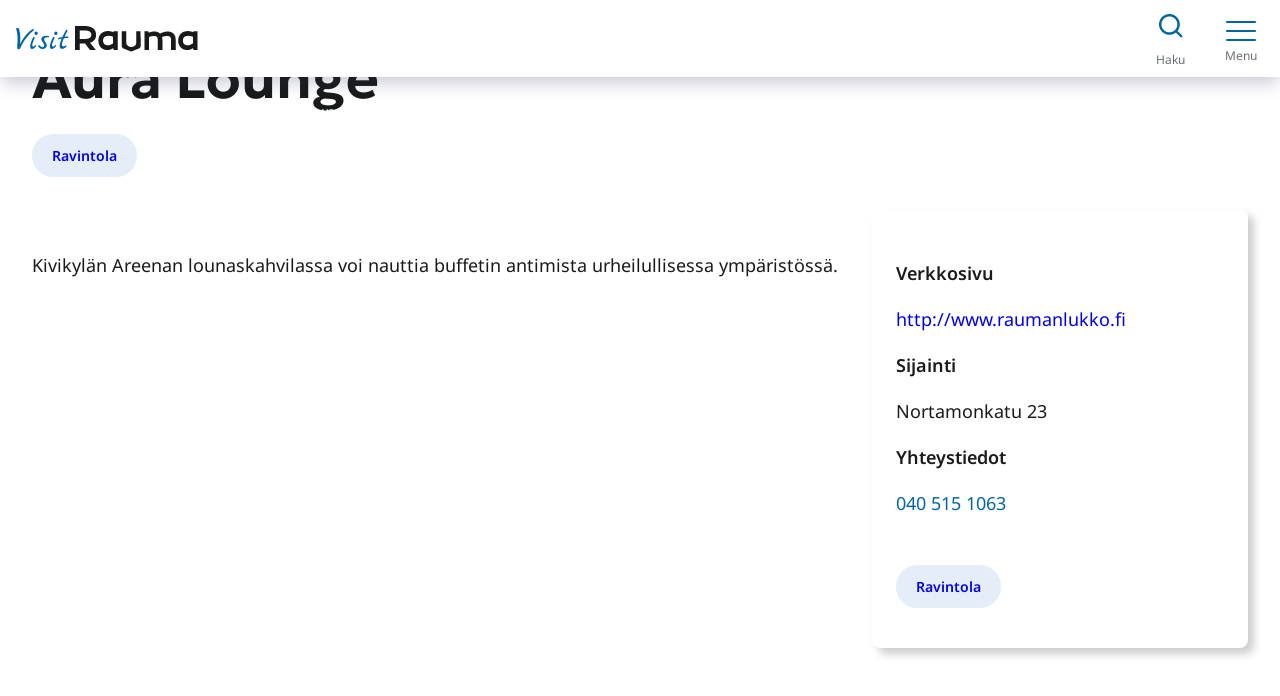

--- FILE ---
content_type: text/html; charset=UTF-8
request_url: https://www.visitrauma.fi/kayntikohteet/aura-lounge/
body_size: 23374
content:
<!DOCTYPE html>
<html lang="fi">
<head>
	<meta charset="UTF-8" />
	<meta name="viewport" content="width=device-width, initial-scale=1" />
	<style>img:is([sizes="auto" i], [sizes^="auto," i]) { contain-intrinsic-size: 3000px 1500px }</style>
	<link rel="alternate" href="https://www.visitrauma.fi/kayntikohteet/aura-lounge/" hreflang="fi" />
<link rel="alternate" href="https://www.visitrauma.fi/en/destinations/aura-lounge/" hreflang="en" />

<!-- The SEO Framework by Sybre Waaijer -->
<meta name="robots" content="max-snippet:-1,max-image-preview:large,max-video-preview:-1" />
<link rel="canonical" href="https://www.visitrauma.fi/kayntikohteet/aura-lounge/" />
<meta name="description" content="Kivikylän Areenan lounaskahvilassa voi nauttia buffetin antimista urheilullisessa ympäristössä." />
<meta property="og:type" content="article" />
<meta property="og:locale" content="fi_FI" />
<meta property="og:site_name" content="Visit Rauma" />
<meta property="og:title" content="Aura Lounge" />
<meta property="og:description" content="Kivikylän Areenan lounaskahvilassa voi nauttia buffetin antimista urheilullisessa ympäristössä." />
<meta property="og:url" content="https://www.visitrauma.fi/kayntikohteet/aura-lounge/" />
<meta property="og:image" content="https://www.visitrauma.fi/wp-content/uploads/sites/2/2024/06/cropped-vanha-rauma-isoraastuvankatu.jpg" />
<meta property="og:image:width" content="2998" />
<meta property="og:image:height" content="1574" />
<meta property="og:image:alt" content="Vanhaa Raumaa kuvattuna Isoraastuvankadulla kesällä." />
<meta property="article:published_time" content="2024-05-31T08:21:58+00:00" />
<meta property="article:modified_time" content="2024-05-31T08:21:58+00:00" />
<meta name="twitter:card" content="summary_large_image" />
<meta name="twitter:title" content="Aura Lounge" />
<meta name="twitter:description" content="Kivikylän Areenan lounaskahvilassa voi nauttia buffetin antimista urheilullisessa ympäristössä." />
<meta name="twitter:image" content="https://www.visitrauma.fi/wp-content/uploads/sites/2/2024/06/cropped-vanha-rauma-isoraastuvankatu.jpg" />
<meta name="twitter:image:alt" content="Vanhaa Raumaa kuvattuna Isoraastuvankadulla kesällä." />
<script type="application/ld+json">{"@context":"https://schema.org","@graph":[{"@type":"WebSite","@id":"https://www.visitrauma.fi/#/schema/WebSite","url":"https://www.visitrauma.fi/","name":"Visit Rauma","description":"Rauman kaupungin matkailun verkkosivut.","inLanguage":"fi","potentialAction":{"@type":"SearchAction","target":{"@type":"EntryPoint","urlTemplate":"https://www.visitrauma.fi/haku/{search_term_string}/"},"query-input":"required name=search_term_string"},"publisher":{"@type":"Organization","@id":"https://www.visitrauma.fi/#/schema/Organization","name":"Visit Rauma","url":"https://www.visitrauma.fi/"}},{"@type":"WebPage","@id":"https://www.visitrauma.fi/kayntikohteet/aura-lounge/","url":"https://www.visitrauma.fi/kayntikohteet/aura-lounge/","name":"Aura Lounge - Visit Rauma","description":"Kivikylän Areenan lounaskahvilassa voi nauttia buffetin antimista urheilullisessa ympäristössä.","inLanguage":"fi","isPartOf":{"@id":"https://www.visitrauma.fi/#/schema/WebSite"},"breadcrumb":{"@type":"BreadcrumbList","@id":"https://www.visitrauma.fi/#/schema/BreadcrumbList","itemListElement":[{"@type":"ListItem","position":1,"item":"https://www.visitrauma.fi/","name":"Visit Rauma"},{"@type":"ListItem","position":2,"item":"https://www.visitrauma.fi/kayntikohteet/","name":"Arkistot: Käyntikohteet"},{"@type":"ListItem","position":3,"item":"https://www.visitrauma.fi/kohdetyypit/ruoka-ja-juoma/","name":"Kohdetyyppi: Ruoka ja juoma"},{"@type":"ListItem","position":4,"item":"https://www.visitrauma.fi/kohdetyypit/ravintola/","name":"Kohdetyyppi: Ravintola"},{"@type":"ListItem","position":5,"name":"Aura Lounge"}]},"potentialAction":{"@type":"ReadAction","target":"https://www.visitrauma.fi/kayntikohteet/aura-lounge/"},"datePublished":"2024-05-31T08:21:58+00:00","dateModified":"2024-05-31T08:21:58+00:00"}]}</script>
<!-- / The SEO Framework by Sybre Waaijer | 2.64ms meta | 0.14ms boot -->

<title>Aura Lounge - Visit Rauma</title>
<style id='wp-block-group-inline-css'>
.wp-block-group{box-sizing:border-box}:where(.wp-block-group.wp-block-group-is-layout-constrained){position:relative}
</style>
<style id='wp-block-group-theme-inline-css'>
:where(.wp-block-group.has-background){padding:1.25em 2.375em}
</style>
<style id='valu-breadcrumbs-block-style-inline-css'>
.wp-block-valu-breadcrumbs-block{position:relative;z-index:3}.wp-block-valu-breadcrumbs-block p.breadcrumbs{margin:0}.wp-block-valu-breadcrumbs-block ul.breadcrumbs{align-items:center;display:flex;flex-wrap:wrap;list-style-type:none;margin:0;padding-left:0;padding-inline-start:0}.wp-block-valu-breadcrumbs-block ul.breadcrumbs li{align-items:center;color:var(--wp--preset--color--base);display:inline-flex;margin-right:var(--wp--preset--spacing--20);text-align:left}.visit-site .position-over-content:has(.header.no-hero-start-of-main) .wp-block-valu-breadcrumbs-block ul.breadcrumbs li{color:var(--wp--preset--color--contrast)}.wp-block-valu-breadcrumbs-block ul.breadcrumbs li a{color:var(--wp--preset--color--base);text-decoration:none}.visit-site .position-over-content:has(.header.no-hero-start-of-main) .wp-block-valu-breadcrumbs-block ul.breadcrumbs li a{color:var(--wp--preset--color--contrast)}.wp-block-valu-breadcrumbs-block ul.breadcrumbs li.breadcrumbs__divider{margin-bottom:0}.wp-block-valu-breadcrumbs-block ul.breadcrumbs .icon-home-breadcrumb,.wp-block-valu-breadcrumbs-block ul.breadcrumbs .icon-separator-breadcrumb{margin-right:var(--wp--preset--spacing--20)}.visit-site .position-over-content:has(.header.no-hero-start-of-main) .wp-block-valu-breadcrumbs-block ul.breadcrumbs .icon-home-breadcrumb path,.visit-site .position-over-content:has(.header.no-hero-start-of-main) .wp-block-valu-breadcrumbs-block ul.breadcrumbs .icon-separator-breadcrumb path{fill:var(--wp--preset--color--accent-2)}.wp-block-valu-breadcrumbs-block ul.breadcrumbs .icon-separator-breadcrumb{height:12px;margin-top:3px;width:6px}

</style>
<style id='wp-block-template-part-theme-inline-css'>
:root :where(.wp-block-template-part.has-background){margin-bottom:0;margin-top:0;padding:1.25em 2.375em}
</style>
<style id='wp-block-post-title-inline-css'>
.wp-block-post-title{box-sizing:border-box;word-break:break-word}.wp-block-post-title :where(a){display:inline-block;font-family:inherit;font-size:inherit;font-style:inherit;font-weight:inherit;letter-spacing:inherit;line-height:inherit;text-decoration:inherit}
</style>
<style id='wp-block-post-terms-inline-css'>
.wp-block-post-terms{box-sizing:border-box}.wp-block-post-terms .wp-block-post-terms__separator{white-space:pre-wrap}
</style>
<style id='wp-block-spacer-inline-css'>
.wp-block-spacer{clear:both}
</style>
<link rel='stylesheet' id='valu-gallery-slider-style-css' href='https://www.visitrauma.fi/wp-content/plugins/valu-gallery-slider/blocks/gallery-slider/build/style-index.css?ver=021041d53ee1574fdf8f211666b3df1b' media='all' />
<style id='wp-block-paragraph-inline-css'>
.is-small-text{font-size:.875em}.is-regular-text{font-size:1em}.is-large-text{font-size:2.25em}.is-larger-text{font-size:3em}.has-drop-cap:not(:focus):first-letter{float:left;font-size:8.4em;font-style:normal;font-weight:100;line-height:.68;margin:.05em .1em 0 0;text-transform:uppercase}body.rtl .has-drop-cap:not(:focus):first-letter{float:none;margin-left:.1em}p.has-drop-cap.has-background{overflow:hidden}:root :where(p.has-background){padding:1.25em 2.375em}:where(p.has-text-color:not(.has-link-color)) a{color:inherit}p.has-text-align-left[style*="writing-mode:vertical-lr"],p.has-text-align-right[style*="writing-mode:vertical-rl"]{rotate:180deg}
</style>
<style id='valu-meta-style-inline-css'>


</style>
<link rel='stylesheet' id='wp-block-social-links-css' href='https://www.visitrauma.fi/wp-includes/blocks/social-links/style.min.css?ver=ee42145b10571fd98e96c1f2c550cca1' media='all' />
<style id='wp-block-columns-inline-css'>
.wp-block-columns{align-items:normal!important;box-sizing:border-box;display:flex;flex-wrap:wrap!important}@media (min-width:782px){.wp-block-columns{flex-wrap:nowrap!important}}.wp-block-columns.are-vertically-aligned-top{align-items:flex-start}.wp-block-columns.are-vertically-aligned-center{align-items:center}.wp-block-columns.are-vertically-aligned-bottom{align-items:flex-end}@media (max-width:781px){.wp-block-columns:not(.is-not-stacked-on-mobile)>.wp-block-column{flex-basis:100%!important}}@media (min-width:782px){.wp-block-columns:not(.is-not-stacked-on-mobile)>.wp-block-column{flex-basis:0;flex-grow:1}.wp-block-columns:not(.is-not-stacked-on-mobile)>.wp-block-column[style*=flex-basis]{flex-grow:0}}.wp-block-columns.is-not-stacked-on-mobile{flex-wrap:nowrap!important}.wp-block-columns.is-not-stacked-on-mobile>.wp-block-column{flex-basis:0;flex-grow:1}.wp-block-columns.is-not-stacked-on-mobile>.wp-block-column[style*=flex-basis]{flex-grow:0}:where(.wp-block-columns){margin-bottom:1.75em}:where(.wp-block-columns.has-background){padding:1.25em 2.375em}.wp-block-column{flex-grow:1;min-width:0;overflow-wrap:break-word;word-break:break-word}.wp-block-column.is-vertically-aligned-top{align-self:flex-start}.wp-block-column.is-vertically-aligned-center{align-self:center}.wp-block-column.is-vertically-aligned-bottom{align-self:flex-end}.wp-block-column.is-vertically-aligned-stretch{align-self:stretch}.wp-block-column.is-vertically-aligned-bottom,.wp-block-column.is-vertically-aligned-center,.wp-block-column.is-vertically-aligned-top{width:100%}
</style>
<style id='wp-block-heading-inline-css'>
h1.has-background,h2.has-background,h3.has-background,h4.has-background,h5.has-background,h6.has-background{padding:1.25em 2.375em}h1.has-text-align-left[style*=writing-mode]:where([style*=vertical-lr]),h1.has-text-align-right[style*=writing-mode]:where([style*=vertical-rl]),h2.has-text-align-left[style*=writing-mode]:where([style*=vertical-lr]),h2.has-text-align-right[style*=writing-mode]:where([style*=vertical-rl]),h3.has-text-align-left[style*=writing-mode]:where([style*=vertical-lr]),h3.has-text-align-right[style*=writing-mode]:where([style*=vertical-rl]),h4.has-text-align-left[style*=writing-mode]:where([style*=vertical-lr]),h4.has-text-align-right[style*=writing-mode]:where([style*=vertical-rl]),h5.has-text-align-left[style*=writing-mode]:where([style*=vertical-lr]),h5.has-text-align-right[style*=writing-mode]:where([style*=vertical-rl]),h6.has-text-align-left[style*=writing-mode]:where([style*=vertical-lr]),h6.has-text-align-right[style*=writing-mode]:where([style*=vertical-rl]){rotate:180deg}
</style>
<style id='wp-block-post-featured-image-inline-css'>
.wp-block-post-featured-image{margin-left:0;margin-right:0}.wp-block-post-featured-image a{display:block;height:100%}.wp-block-post-featured-image :where(img){box-sizing:border-box;height:auto;max-width:100%;vertical-align:bottom;width:100%}.wp-block-post-featured-image.alignfull img,.wp-block-post-featured-image.alignwide img{width:100%}.wp-block-post-featured-image .wp-block-post-featured-image__overlay.has-background-dim{background-color:#000;inset:0;position:absolute}.wp-block-post-featured-image{position:relative}.wp-block-post-featured-image .wp-block-post-featured-image__overlay.has-background-gradient{background-color:initial}.wp-block-post-featured-image .wp-block-post-featured-image__overlay.has-background-dim-0{opacity:0}.wp-block-post-featured-image .wp-block-post-featured-image__overlay.has-background-dim-10{opacity:.1}.wp-block-post-featured-image .wp-block-post-featured-image__overlay.has-background-dim-20{opacity:.2}.wp-block-post-featured-image .wp-block-post-featured-image__overlay.has-background-dim-30{opacity:.3}.wp-block-post-featured-image .wp-block-post-featured-image__overlay.has-background-dim-40{opacity:.4}.wp-block-post-featured-image .wp-block-post-featured-image__overlay.has-background-dim-50{opacity:.5}.wp-block-post-featured-image .wp-block-post-featured-image__overlay.has-background-dim-60{opacity:.6}.wp-block-post-featured-image .wp-block-post-featured-image__overlay.has-background-dim-70{opacity:.7}.wp-block-post-featured-image .wp-block-post-featured-image__overlay.has-background-dim-80{opacity:.8}.wp-block-post-featured-image .wp-block-post-featured-image__overlay.has-background-dim-90{opacity:.9}.wp-block-post-featured-image .wp-block-post-featured-image__overlay.has-background-dim-100{opacity:1}.wp-block-post-featured-image:where(.alignleft,.alignright){width:100%}
</style>
<style id='wp-block-post-excerpt-inline-css'>
:where(.wp-block-post-excerpt){box-sizing:border-box;margin-bottom:var(--wp--style--block-gap);margin-top:var(--wp--style--block-gap)}.wp-block-post-excerpt__excerpt{margin-bottom:0;margin-top:0}.wp-block-post-excerpt__more-text{margin-bottom:0;margin-top:var(--wp--style--block-gap)}.wp-block-post-excerpt__more-link{display:inline-block}
</style>
<style id='wp-block-post-template-inline-css'>
.wp-block-post-template{box-sizing:border-box;list-style:none;margin-bottom:0;margin-top:0;max-width:100%;padding:0}.wp-block-post-template.is-flex-container{display:flex;flex-direction:row;flex-wrap:wrap;gap:1.25em}.wp-block-post-template.is-flex-container>li{margin:0;width:100%}@media (min-width:600px){.wp-block-post-template.is-flex-container.is-flex-container.columns-2>li{width:calc(50% - .625em)}.wp-block-post-template.is-flex-container.is-flex-container.columns-3>li{width:calc(33.33333% - .83333em)}.wp-block-post-template.is-flex-container.is-flex-container.columns-4>li{width:calc(25% - .9375em)}.wp-block-post-template.is-flex-container.is-flex-container.columns-5>li{width:calc(20% - 1em)}.wp-block-post-template.is-flex-container.is-flex-container.columns-6>li{width:calc(16.66667% - 1.04167em)}}@media (max-width:600px){.wp-block-post-template-is-layout-grid.wp-block-post-template-is-layout-grid.wp-block-post-template-is-layout-grid.wp-block-post-template-is-layout-grid{grid-template-columns:1fr}}.wp-block-post-template-is-layout-constrained>li>.alignright,.wp-block-post-template-is-layout-flow>li>.alignright{float:right;margin-inline-end:0;margin-inline-start:2em}.wp-block-post-template-is-layout-constrained>li>.alignleft,.wp-block-post-template-is-layout-flow>li>.alignleft{float:left;margin-inline-end:2em;margin-inline-start:0}.wp-block-post-template-is-layout-constrained>li>.aligncenter,.wp-block-post-template-is-layout-flow>li>.aligncenter{margin-inline-end:auto;margin-inline-start:auto}
</style>
<style id='wp-block-post-content-inline-css'>
.wp-block-post-content{display:flow-root}
</style>
<style id='wp-block-post-date-inline-css'>
.wp-block-post-date{box-sizing:border-box}
</style>
<link rel='stylesheet' id='wp-block-image-css' href='https://www.visitrauma.fi/wp-includes/blocks/image/style.min.css?ver=ee42145b10571fd98e96c1f2c550cca1' media='all' />
<style id='wp-block-image-theme-inline-css'>
:root :where(.wp-block-image figcaption){color:#555;font-size:13px;text-align:center}.is-dark-theme :root :where(.wp-block-image figcaption){color:#ffffffa6}.wp-block-image{margin:0 0 1em}
</style>
<style id='wp-block-separator-inline-css'>
@charset "UTF-8";.wp-block-separator{border:none;border-top:2px solid}:root :where(.wp-block-separator.is-style-dots){height:auto;line-height:1;text-align:center}:root :where(.wp-block-separator.is-style-dots):before{color:currentColor;content:"···";font-family:serif;font-size:1.5em;letter-spacing:2em;padding-left:2em}.wp-block-separator.is-style-dots{background:none!important;border:none!important}
</style>
<style id='wp-block-separator-theme-inline-css'>
.wp-block-separator.has-css-opacity{opacity:.4}.wp-block-separator{border:none;border-bottom:2px solid;margin-left:auto;margin-right:auto}.wp-block-separator.has-alpha-channel-opacity{opacity:1}.wp-block-separator:not(.is-style-wide):not(.is-style-dots){width:100px}.wp-block-separator.has-background:not(.is-style-dots){border-bottom:none;height:1px}.wp-block-separator.has-background:not(.is-style-wide):not(.is-style-dots){height:2px}
</style>
<style id='wp-block-button-inline-css'>
.wp-block-button__link{align-content:center;box-sizing:border-box;cursor:pointer;display:inline-block;height:100%;text-align:center;word-break:break-word}.wp-block-button__link.aligncenter{text-align:center}.wp-block-button__link.alignright{text-align:right}:where(.wp-block-button__link){border-radius:9999px;box-shadow:none;padding:calc(.667em + 2px) calc(1.333em + 2px);text-decoration:none}.wp-block-button[style*=text-decoration] .wp-block-button__link{text-decoration:inherit}.wp-block-buttons>.wp-block-button.has-custom-width{max-width:none}.wp-block-buttons>.wp-block-button.has-custom-width .wp-block-button__link{width:100%}.wp-block-buttons>.wp-block-button.has-custom-font-size .wp-block-button__link{font-size:inherit}.wp-block-buttons>.wp-block-button.wp-block-button__width-25{width:calc(25% - var(--wp--style--block-gap, .5em)*.75)}.wp-block-buttons>.wp-block-button.wp-block-button__width-50{width:calc(50% - var(--wp--style--block-gap, .5em)*.5)}.wp-block-buttons>.wp-block-button.wp-block-button__width-75{width:calc(75% - var(--wp--style--block-gap, .5em)*.25)}.wp-block-buttons>.wp-block-button.wp-block-button__width-100{flex-basis:100%;width:100%}.wp-block-buttons.is-vertical>.wp-block-button.wp-block-button__width-25{width:25%}.wp-block-buttons.is-vertical>.wp-block-button.wp-block-button__width-50{width:50%}.wp-block-buttons.is-vertical>.wp-block-button.wp-block-button__width-75{width:75%}.wp-block-button.is-style-squared,.wp-block-button__link.wp-block-button.is-style-squared{border-radius:0}.wp-block-button.no-border-radius,.wp-block-button__link.no-border-radius{border-radius:0!important}:root :where(.wp-block-button .wp-block-button__link.is-style-outline),:root :where(.wp-block-button.is-style-outline>.wp-block-button__link){border:2px solid;padding:.667em 1.333em}:root :where(.wp-block-button .wp-block-button__link.is-style-outline:not(.has-text-color)),:root :where(.wp-block-button.is-style-outline>.wp-block-button__link:not(.has-text-color)){color:currentColor}:root :where(.wp-block-button .wp-block-button__link.is-style-outline:not(.has-background)),:root :where(.wp-block-button.is-style-outline>.wp-block-button__link:not(.has-background)){background-color:initial;background-image:none}
</style>
<style id='wp-block-buttons-inline-css'>
.wp-block-buttons{box-sizing:border-box}.wp-block-buttons.is-vertical{flex-direction:column}.wp-block-buttons.is-vertical>.wp-block-button:last-child{margin-bottom:0}.wp-block-buttons>.wp-block-button{display:inline-block;margin:0}.wp-block-buttons.is-content-justification-left{justify-content:flex-start}.wp-block-buttons.is-content-justification-left.is-vertical{align-items:flex-start}.wp-block-buttons.is-content-justification-center{justify-content:center}.wp-block-buttons.is-content-justification-center.is-vertical{align-items:center}.wp-block-buttons.is-content-justification-right{justify-content:flex-end}.wp-block-buttons.is-content-justification-right.is-vertical{align-items:flex-end}.wp-block-buttons.is-content-justification-space-between{justify-content:space-between}.wp-block-buttons.aligncenter{text-align:center}.wp-block-buttons:not(.is-content-justification-space-between,.is-content-justification-right,.is-content-justification-left,.is-content-justification-center) .wp-block-button.aligncenter{margin-left:auto;margin-right:auto;width:100%}.wp-block-buttons[style*=text-decoration] .wp-block-button,.wp-block-buttons[style*=text-decoration] .wp-block-button__link{text-decoration:inherit}.wp-block-buttons.has-custom-font-size .wp-block-button__link{font-size:inherit}.wp-block-buttons .wp-block-button__link{width:100%}.wp-block-button.aligncenter{text-align:center}
</style>
<style id='wp-block-library-inline-css'>
:root{--wp-admin-theme-color:#007cba;--wp-admin-theme-color--rgb:0,124,186;--wp-admin-theme-color-darker-10:#006ba1;--wp-admin-theme-color-darker-10--rgb:0,107,161;--wp-admin-theme-color-darker-20:#005a87;--wp-admin-theme-color-darker-20--rgb:0,90,135;--wp-admin-border-width-focus:2px;--wp-block-synced-color:#7a00df;--wp-block-synced-color--rgb:122,0,223;--wp-bound-block-color:var(--wp-block-synced-color)}@media (min-resolution:192dpi){:root{--wp-admin-border-width-focus:1.5px}}.wp-element-button{cursor:pointer}:root{--wp--preset--font-size--normal:16px;--wp--preset--font-size--huge:42px}:root .has-very-light-gray-background-color{background-color:#eee}:root .has-very-dark-gray-background-color{background-color:#313131}:root .has-very-light-gray-color{color:#eee}:root .has-very-dark-gray-color{color:#313131}:root .has-vivid-green-cyan-to-vivid-cyan-blue-gradient-background{background:linear-gradient(135deg,#00d084,#0693e3)}:root .has-purple-crush-gradient-background{background:linear-gradient(135deg,#34e2e4,#4721fb 50%,#ab1dfe)}:root .has-hazy-dawn-gradient-background{background:linear-gradient(135deg,#faaca8,#dad0ec)}:root .has-subdued-olive-gradient-background{background:linear-gradient(135deg,#fafae1,#67a671)}:root .has-atomic-cream-gradient-background{background:linear-gradient(135deg,#fdd79a,#004a59)}:root .has-nightshade-gradient-background{background:linear-gradient(135deg,#330968,#31cdcf)}:root .has-midnight-gradient-background{background:linear-gradient(135deg,#020381,#2874fc)}.has-regular-font-size{font-size:1em}.has-larger-font-size{font-size:2.625em}.has-normal-font-size{font-size:var(--wp--preset--font-size--normal)}.has-huge-font-size{font-size:var(--wp--preset--font-size--huge)}.has-text-align-center{text-align:center}.has-text-align-left{text-align:left}.has-text-align-right{text-align:right}#end-resizable-editor-section{display:none}.aligncenter{clear:both}.items-justified-left{justify-content:flex-start}.items-justified-center{justify-content:center}.items-justified-right{justify-content:flex-end}.items-justified-space-between{justify-content:space-between}.screen-reader-text{border:0;clip-path:inset(50%);height:1px;margin:-1px;overflow:hidden;padding:0;position:absolute;width:1px;word-wrap:normal!important}.screen-reader-text:focus{background-color:#ddd;clip-path:none;color:#444;display:block;font-size:1em;height:auto;left:5px;line-height:normal;padding:15px 23px 14px;text-decoration:none;top:5px;width:auto;z-index:100000}html :where(.has-border-color){border-style:solid}html :where([style*=border-top-color]){border-top-style:solid}html :where([style*=border-right-color]){border-right-style:solid}html :where([style*=border-bottom-color]){border-bottom-style:solid}html :where([style*=border-left-color]){border-left-style:solid}html :where([style*=border-width]){border-style:solid}html :where([style*=border-top-width]){border-top-style:solid}html :where([style*=border-right-width]){border-right-style:solid}html :where([style*=border-bottom-width]){border-bottom-style:solid}html :where([style*=border-left-width]){border-left-style:solid}html :where(img[class*=wp-image-]){height:auto;max-width:100%}:where(figure){margin:0 0 1em}html :where(.is-position-sticky){--wp-admin--admin-bar--position-offset:var(--wp-admin--admin-bar--height,0px)}@media screen and (max-width:600px){html :where(.is-position-sticky){--wp-admin--admin-bar--position-offset:0px}}
</style>
<style id='global-styles-inline-css'>
:root{--wp--preset--aspect-ratio--square: 1;--wp--preset--aspect-ratio--4-3: 4/3;--wp--preset--aspect-ratio--3-4: 3/4;--wp--preset--aspect-ratio--3-2: 3/2;--wp--preset--aspect-ratio--2-3: 2/3;--wp--preset--aspect-ratio--16-9: 16/9;--wp--preset--aspect-ratio--9-16: 9/16;--wp--preset--color--black: #000000;--wp--preset--color--cyan-bluish-gray: #abb8c3;--wp--preset--color--white: #ffffff;--wp--preset--color--pale-pink: #f78da7;--wp--preset--color--vivid-red: #cf2e2e;--wp--preset--color--luminous-vivid-orange: #ff6900;--wp--preset--color--luminous-vivid-amber: #fcb900;--wp--preset--color--light-green-cyan: #7bdcb5;--wp--preset--color--vivid-green-cyan: #00d084;--wp--preset--color--pale-cyan-blue: #8ed1fc;--wp--preset--color--vivid-cyan-blue: #0693e3;--wp--preset--color--vivid-purple: #9b51e0;--wp--preset--color--base: #ffffff;--wp--preset--color--base-2: #F9F9F9;--wp--preset--color--base-4: #E5EEF8;--wp--preset--color--base-5: #D9DBDB;--wp--preset--color--base-6: #DCE8C3;--wp--preset--color--base-7: #FCE2E4;--wp--preset--color--base-8: #f9e27d;--wp--preset--color--contrast: #181A1B;--wp--preset--color--contrast-2: #333637;--wp--preset--color--contrast-3: #686F73;--wp--preset--color--accent: #FFBC3D;--wp--preset--color--accent-2: #0066A1;--wp--preset--color--accent-3: #D10048;--wp--preset--color--accent-5: #007047;--wp--preset--color--accent-7: #002855;--wp--preset--color--accent-8: #f3efe4;--wp--preset--color--accent-9: #30445c;--wp--preset--color--accent-10: #e0ded1;--wp--preset--gradient--vivid-cyan-blue-to-vivid-purple: linear-gradient(135deg,rgba(6,147,227,1) 0%,rgb(155,81,224) 100%);--wp--preset--gradient--light-green-cyan-to-vivid-green-cyan: linear-gradient(135deg,rgb(122,220,180) 0%,rgb(0,208,130) 100%);--wp--preset--gradient--luminous-vivid-amber-to-luminous-vivid-orange: linear-gradient(135deg,rgba(252,185,0,1) 0%,rgba(255,105,0,1) 100%);--wp--preset--gradient--luminous-vivid-orange-to-vivid-red: linear-gradient(135deg,rgba(255,105,0,1) 0%,rgb(207,46,46) 100%);--wp--preset--gradient--very-light-gray-to-cyan-bluish-gray: linear-gradient(135deg,rgb(238,238,238) 0%,rgb(169,184,195) 100%);--wp--preset--gradient--cool-to-warm-spectrum: linear-gradient(135deg,rgb(74,234,220) 0%,rgb(151,120,209) 20%,rgb(207,42,186) 40%,rgb(238,44,130) 60%,rgb(251,105,98) 80%,rgb(254,248,76) 100%);--wp--preset--gradient--blush-light-purple: linear-gradient(135deg,rgb(255,206,236) 0%,rgb(152,150,240) 100%);--wp--preset--gradient--blush-bordeaux: linear-gradient(135deg,rgb(254,205,165) 0%,rgb(254,45,45) 50%,rgb(107,0,62) 100%);--wp--preset--gradient--luminous-dusk: linear-gradient(135deg,rgb(255,203,112) 0%,rgb(199,81,192) 50%,rgb(65,88,208) 100%);--wp--preset--gradient--pale-ocean: linear-gradient(135deg,rgb(255,245,203) 0%,rgb(182,227,212) 50%,rgb(51,167,181) 100%);--wp--preset--gradient--electric-grass: linear-gradient(135deg,rgb(202,248,128) 0%,rgb(113,206,126) 100%);--wp--preset--gradient--midnight: linear-gradient(135deg,rgb(2,3,129) 0%,rgb(40,116,252) 100%);--wp--preset--font-size--small: 1rem;--wp--preset--font-size--medium: 1.25rem;--wp--preset--font-size--large: 1.375rem;--wp--preset--font-size--x-large: 1.5rem;--wp--preset--font-size--x-small: 0.88rem;--wp--preset--font-size--normal: 1.125rem;--wp--preset--font-size--2-x-large: clamp(1.75rem, 3vw, 1.875rem);--wp--preset--font-size--3-x-large: clamp(2rem, 4vw, 2.25rem);--wp--preset--font-size--4-x-large: clamp(2.25rem, 4vw, 2.625rem);--wp--preset--font-size--5-x-large: clamp(2.5rem, 5vw, 3rem);--wp--preset--font-size--6-x-large: clamp(2.5rem, 5vw, 3.5rem);--wp--preset--font-family--geologica: Geologica, sans-serif;--wp--preset--font-family--body: "Noto Sans", sans-serif;--wp--preset--font-family--pt-sans: "PT Sans", sans-serif;--wp--preset--spacing--20: clamp( 0.5rem, 5vw, 0.5rem );--wp--preset--spacing--30: clamp( 1rem, 5vw, 1rem );--wp--preset--spacing--40: clamp( 1.5rem, 5vw, 1.5rem );--wp--preset--spacing--50: clamp( 2rem, 5vw, 2rem );--wp--preset--spacing--60: clamp( 2.5rem, 5vw, 2.5rem );--wp--preset--spacing--70: clamp( 3rem, 5vw, 3rem );--wp--preset--spacing--80: clamp( 4rem, 5vw, 4rem );--wp--preset--spacing--negative-215: clamp( -10.75rem, 5vw, -10.75rem );--wp--preset--spacing--negative-165: clamp( -8.25rem, 5vw, -8.25rem );--wp--preset--spacing--10: clamp( 0.25rem, 5vw, 0.25rem );--wp--preset--spacing--75: clamp( 3.5rem, 5vw, 3.5rem );--wp--preset--spacing--90: clamp( 4.5rem, 5vw, 4.5rem );--wp--preset--spacing--100: clamp( 5rem, 5vw, 5rem );--wp--preset--spacing--110: clamp( 5.5rem, 5vw, 5.5rem );--wp--preset--spacing--120: clamp( 6rem, 5vw, 6rem );--wp--preset--shadow--natural: 6px 6px 9px rgba(0, 0, 0, 0.2);--wp--preset--shadow--deep: 12px 12px 50px rgba(0, 0, 0, 0.4);--wp--preset--shadow--sharp: 6px 6px 0px rgba(0, 0, 0, 0.2);--wp--preset--shadow--outlined: 6px 6px 0px -3px rgba(255, 255, 255, 1), 6px 6px rgba(0, 0, 0, 1);--wp--preset--shadow--crisp: 6px 6px 0px rgba(0, 0, 0, 1);--wp--custom--typography--line-height--medium: 1.4;--wp--custom--typography--line-height--normal: 1.6;--wp--custom--typography--line-height--small: 1.2;--wp--custom--typography--line-height--tiny: 1.15;--wp--custom--typography--border-radius--small: 0.25rem;--wp--custom--typography--border-radius--large: 0.5rem;--wp--custom--box-shadow-colors--accent: rgba(237, 161, 17, 0.20);--wp--custom--box-shadows--button-accent: 0px 4px 12px 0px var(--wp--custom--box-shadow-colors--accent);--wp--custom--box-shadows--base-background-box: 0px 4px 12px 0px rgba(40, 52, 63, 0.1);--wp--custom--box-shadows--header: 0px 4px 16px 0px rgba(27, 27, 27, 0.1);--wp--custom--header--mobile-height: 74px;--wp--custom--header--desktop-height: 210px;--wp--custom--header--desktop-height-with-breadcrumbs: 265px;--wp--custom--header--mobile-height-with-breadcrumbs: 123px;--wp--custom--header--desktop-nav-submenu-width: 312px;--wp--custom--header--mobile-height-with-crisis-banner: 126px;--wp--custom--gradients--accent-2: linear-gradient(270deg, var(--wp--preset--color--accent-2) 0%, #004770 100%);}:root { --wp--style--global--content-size: 688px;--wp--style--global--wide-size: 1408px; }:where(body) { margin: 0; }.wp-site-blocks { padding-top: var(--wp--style--root--padding-top); padding-bottom: var(--wp--style--root--padding-bottom); }.has-global-padding { padding-right: var(--wp--style--root--padding-right); padding-left: var(--wp--style--root--padding-left); }.has-global-padding > .alignfull { margin-right: calc(var(--wp--style--root--padding-right) * -1); margin-left: calc(var(--wp--style--root--padding-left) * -1); }.has-global-padding :where(:not(.alignfull.is-layout-flow) > .has-global-padding:not(.wp-block-block, .alignfull)) { padding-right: 0; padding-left: 0; }.has-global-padding :where(:not(.alignfull.is-layout-flow) > .has-global-padding:not(.wp-block-block, .alignfull)) > .alignfull { margin-left: 0; margin-right: 0; }.wp-site-blocks > .alignleft { float: left; margin-right: 2em; }.wp-site-blocks > .alignright { float: right; margin-left: 2em; }.wp-site-blocks > .aligncenter { justify-content: center; margin-left: auto; margin-right: auto; }:where(.wp-site-blocks) > * { margin-block-start: var(--wp--preset--spacing--40); margin-block-end: 0; }:where(.wp-site-blocks) > :first-child { margin-block-start: 0; }:where(.wp-site-blocks) > :last-child { margin-block-end: 0; }:root { --wp--style--block-gap: var(--wp--preset--spacing--40); }:root :where(.is-layout-flow) > :first-child{margin-block-start: 0;}:root :where(.is-layout-flow) > :last-child{margin-block-end: 0;}:root :where(.is-layout-flow) > *{margin-block-start: var(--wp--preset--spacing--40);margin-block-end: 0;}:root :where(.is-layout-constrained) > :first-child{margin-block-start: 0;}:root :where(.is-layout-constrained) > :last-child{margin-block-end: 0;}:root :where(.is-layout-constrained) > *{margin-block-start: var(--wp--preset--spacing--40);margin-block-end: 0;}:root :where(.is-layout-flex){gap: var(--wp--preset--spacing--40);}:root :where(.is-layout-grid){gap: var(--wp--preset--spacing--40);}.is-layout-flow > .alignleft{float: left;margin-inline-start: 0;margin-inline-end: 2em;}.is-layout-flow > .alignright{float: right;margin-inline-start: 2em;margin-inline-end: 0;}.is-layout-flow > .aligncenter{margin-left: auto !important;margin-right: auto !important;}.is-layout-constrained > .alignleft{float: left;margin-inline-start: 0;margin-inline-end: 2em;}.is-layout-constrained > .alignright{float: right;margin-inline-start: 2em;margin-inline-end: 0;}.is-layout-constrained > .aligncenter{margin-left: auto !important;margin-right: auto !important;}.is-layout-constrained > :where(:not(.alignleft):not(.alignright):not(.alignfull)){max-width: var(--wp--style--global--content-size);margin-left: auto !important;margin-right: auto !important;}.is-layout-constrained > .alignwide{max-width: var(--wp--style--global--wide-size);}body .is-layout-flex{display: flex;}.is-layout-flex{flex-wrap: wrap;align-items: center;}.is-layout-flex > :is(*, div){margin: 0;}body .is-layout-grid{display: grid;}.is-layout-grid > :is(*, div){margin: 0;}body{background-color: var(--wp--preset--color--base);color: var(--wp--preset--color--contrast);font-family: var(--wp--preset--font-family--body);font-size: var(--wp--preset--font-size--normal);font-weight: 400;line-height: var(--wp--custom--typography--line-height--normal);--wp--style--root--padding-top: 0px;--wp--style--root--padding-right: var(--wp--preset--spacing--40);--wp--style--root--padding-bottom: 0px;--wp--style--root--padding-left: var(--wp--preset--spacing--40);}a:where(:not(.wp-element-button)){color: var(--wp--preset--color--accent-2);text-decoration: underline;}h1, h2, h3, h4, h5, h6{font-family: var(--wp--preset--font-family--geologica);font-weight: 600;}h1{font-size: var(--wp--preset--font-size--6-x-large);line-height: var(--wp--custom--typography--line-height--tiny);}h2{font-size: var(--wp--preset--font-size--5-x-large);line-height: var(--wp--custom--typography--line-height--small);}h3{font-size: var(--wp--preset--font-size--4-x-large);line-height: var(--wp--custom--typography--line-height--tiny);}h4{font-size: var(--wp--preset--font-size--3-x-large);line-height: var(--wp--custom--typography--line-height--tiny);}h5{font-size: var(--wp--preset--font-size--2-x-large);line-height: var(--wp--custom--typography--line-height--normal);}h6{font-size: var(--wp--preset--font-size--x-large);line-height: var(--wp--custom--typography--line-height--normal);}:root :where(.wp-element-button, .wp-block-button__link){background-color: #32373c;border-width: 0;color: #fff;font-family: inherit;font-size: inherit;line-height: inherit;padding: calc(0.667em + 2px) calc(1.333em + 2px);text-decoration: none;}.has-black-color{color: var(--wp--preset--color--black) !important;}.has-cyan-bluish-gray-color{color: var(--wp--preset--color--cyan-bluish-gray) !important;}.has-white-color{color: var(--wp--preset--color--white) !important;}.has-pale-pink-color{color: var(--wp--preset--color--pale-pink) !important;}.has-vivid-red-color{color: var(--wp--preset--color--vivid-red) !important;}.has-luminous-vivid-orange-color{color: var(--wp--preset--color--luminous-vivid-orange) !important;}.has-luminous-vivid-amber-color{color: var(--wp--preset--color--luminous-vivid-amber) !important;}.has-light-green-cyan-color{color: var(--wp--preset--color--light-green-cyan) !important;}.has-vivid-green-cyan-color{color: var(--wp--preset--color--vivid-green-cyan) !important;}.has-pale-cyan-blue-color{color: var(--wp--preset--color--pale-cyan-blue) !important;}.has-vivid-cyan-blue-color{color: var(--wp--preset--color--vivid-cyan-blue) !important;}.has-vivid-purple-color{color: var(--wp--preset--color--vivid-purple) !important;}.has-base-color{color: var(--wp--preset--color--base) !important;}.has-base-2-color{color: var(--wp--preset--color--base-2) !important;}.has-base-4-color{color: var(--wp--preset--color--base-4) !important;}.has-base-5-color{color: var(--wp--preset--color--base-5) !important;}.has-base-6-color{color: var(--wp--preset--color--base-6) !important;}.has-base-7-color{color: var(--wp--preset--color--base-7) !important;}.has-base-8-color{color: var(--wp--preset--color--base-8) !important;}.has-contrast-color{color: var(--wp--preset--color--contrast) !important;}.has-contrast-2-color{color: var(--wp--preset--color--contrast-2) !important;}.has-contrast-3-color{color: var(--wp--preset--color--contrast-3) !important;}.has-accent-color{color: var(--wp--preset--color--accent) !important;}.has-accent-2-color{color: var(--wp--preset--color--accent-2) !important;}.has-accent-3-color{color: var(--wp--preset--color--accent-3) !important;}.has-accent-5-color{color: var(--wp--preset--color--accent-5) !important;}.has-accent-7-color{color: var(--wp--preset--color--accent-7) !important;}.has-accent-8-color{color: var(--wp--preset--color--accent-8) !important;}.has-accent-9-color{color: var(--wp--preset--color--accent-9) !important;}.has-accent-10-color{color: var(--wp--preset--color--accent-10) !important;}.has-black-background-color{background-color: var(--wp--preset--color--black) !important;}.has-cyan-bluish-gray-background-color{background-color: var(--wp--preset--color--cyan-bluish-gray) !important;}.has-white-background-color{background-color: var(--wp--preset--color--white) !important;}.has-pale-pink-background-color{background-color: var(--wp--preset--color--pale-pink) !important;}.has-vivid-red-background-color{background-color: var(--wp--preset--color--vivid-red) !important;}.has-luminous-vivid-orange-background-color{background-color: var(--wp--preset--color--luminous-vivid-orange) !important;}.has-luminous-vivid-amber-background-color{background-color: var(--wp--preset--color--luminous-vivid-amber) !important;}.has-light-green-cyan-background-color{background-color: var(--wp--preset--color--light-green-cyan) !important;}.has-vivid-green-cyan-background-color{background-color: var(--wp--preset--color--vivid-green-cyan) !important;}.has-pale-cyan-blue-background-color{background-color: var(--wp--preset--color--pale-cyan-blue) !important;}.has-vivid-cyan-blue-background-color{background-color: var(--wp--preset--color--vivid-cyan-blue) !important;}.has-vivid-purple-background-color{background-color: var(--wp--preset--color--vivid-purple) !important;}.has-base-background-color{background-color: var(--wp--preset--color--base) !important;}.has-base-2-background-color{background-color: var(--wp--preset--color--base-2) !important;}.has-base-4-background-color{background-color: var(--wp--preset--color--base-4) !important;}.has-base-5-background-color{background-color: var(--wp--preset--color--base-5) !important;}.has-base-6-background-color{background-color: var(--wp--preset--color--base-6) !important;}.has-base-7-background-color{background-color: var(--wp--preset--color--base-7) !important;}.has-base-8-background-color{background-color: var(--wp--preset--color--base-8) !important;}.has-contrast-background-color{background-color: var(--wp--preset--color--contrast) !important;}.has-contrast-2-background-color{background-color: var(--wp--preset--color--contrast-2) !important;}.has-contrast-3-background-color{background-color: var(--wp--preset--color--contrast-3) !important;}.has-accent-background-color{background-color: var(--wp--preset--color--accent) !important;}.has-accent-2-background-color{background-color: var(--wp--preset--color--accent-2) !important;}.has-accent-3-background-color{background-color: var(--wp--preset--color--accent-3) !important;}.has-accent-5-background-color{background-color: var(--wp--preset--color--accent-5) !important;}.has-accent-7-background-color{background-color: var(--wp--preset--color--accent-7) !important;}.has-accent-8-background-color{background-color: var(--wp--preset--color--accent-8) !important;}.has-accent-9-background-color{background-color: var(--wp--preset--color--accent-9) !important;}.has-accent-10-background-color{background-color: var(--wp--preset--color--accent-10) !important;}.has-black-border-color{border-color: var(--wp--preset--color--black) !important;}.has-cyan-bluish-gray-border-color{border-color: var(--wp--preset--color--cyan-bluish-gray) !important;}.has-white-border-color{border-color: var(--wp--preset--color--white) !important;}.has-pale-pink-border-color{border-color: var(--wp--preset--color--pale-pink) !important;}.has-vivid-red-border-color{border-color: var(--wp--preset--color--vivid-red) !important;}.has-luminous-vivid-orange-border-color{border-color: var(--wp--preset--color--luminous-vivid-orange) !important;}.has-luminous-vivid-amber-border-color{border-color: var(--wp--preset--color--luminous-vivid-amber) !important;}.has-light-green-cyan-border-color{border-color: var(--wp--preset--color--light-green-cyan) !important;}.has-vivid-green-cyan-border-color{border-color: var(--wp--preset--color--vivid-green-cyan) !important;}.has-pale-cyan-blue-border-color{border-color: var(--wp--preset--color--pale-cyan-blue) !important;}.has-vivid-cyan-blue-border-color{border-color: var(--wp--preset--color--vivid-cyan-blue) !important;}.has-vivid-purple-border-color{border-color: var(--wp--preset--color--vivid-purple) !important;}.has-base-border-color{border-color: var(--wp--preset--color--base) !important;}.has-base-2-border-color{border-color: var(--wp--preset--color--base-2) !important;}.has-base-4-border-color{border-color: var(--wp--preset--color--base-4) !important;}.has-base-5-border-color{border-color: var(--wp--preset--color--base-5) !important;}.has-base-6-border-color{border-color: var(--wp--preset--color--base-6) !important;}.has-base-7-border-color{border-color: var(--wp--preset--color--base-7) !important;}.has-base-8-border-color{border-color: var(--wp--preset--color--base-8) !important;}.has-contrast-border-color{border-color: var(--wp--preset--color--contrast) !important;}.has-contrast-2-border-color{border-color: var(--wp--preset--color--contrast-2) !important;}.has-contrast-3-border-color{border-color: var(--wp--preset--color--contrast-3) !important;}.has-accent-border-color{border-color: var(--wp--preset--color--accent) !important;}.has-accent-2-border-color{border-color: var(--wp--preset--color--accent-2) !important;}.has-accent-3-border-color{border-color: var(--wp--preset--color--accent-3) !important;}.has-accent-5-border-color{border-color: var(--wp--preset--color--accent-5) !important;}.has-accent-7-border-color{border-color: var(--wp--preset--color--accent-7) !important;}.has-accent-8-border-color{border-color: var(--wp--preset--color--accent-8) !important;}.has-accent-9-border-color{border-color: var(--wp--preset--color--accent-9) !important;}.has-accent-10-border-color{border-color: var(--wp--preset--color--accent-10) !important;}.has-vivid-cyan-blue-to-vivid-purple-gradient-background{background: var(--wp--preset--gradient--vivid-cyan-blue-to-vivid-purple) !important;}.has-light-green-cyan-to-vivid-green-cyan-gradient-background{background: var(--wp--preset--gradient--light-green-cyan-to-vivid-green-cyan) !important;}.has-luminous-vivid-amber-to-luminous-vivid-orange-gradient-background{background: var(--wp--preset--gradient--luminous-vivid-amber-to-luminous-vivid-orange) !important;}.has-luminous-vivid-orange-to-vivid-red-gradient-background{background: var(--wp--preset--gradient--luminous-vivid-orange-to-vivid-red) !important;}.has-very-light-gray-to-cyan-bluish-gray-gradient-background{background: var(--wp--preset--gradient--very-light-gray-to-cyan-bluish-gray) !important;}.has-cool-to-warm-spectrum-gradient-background{background: var(--wp--preset--gradient--cool-to-warm-spectrum) !important;}.has-blush-light-purple-gradient-background{background: var(--wp--preset--gradient--blush-light-purple) !important;}.has-blush-bordeaux-gradient-background{background: var(--wp--preset--gradient--blush-bordeaux) !important;}.has-luminous-dusk-gradient-background{background: var(--wp--preset--gradient--luminous-dusk) !important;}.has-pale-ocean-gradient-background{background: var(--wp--preset--gradient--pale-ocean) !important;}.has-electric-grass-gradient-background{background: var(--wp--preset--gradient--electric-grass) !important;}.has-midnight-gradient-background{background: var(--wp--preset--gradient--midnight) !important;}.has-small-font-size{font-size: var(--wp--preset--font-size--small) !important;}.has-medium-font-size{font-size: var(--wp--preset--font-size--medium) !important;}.has-large-font-size{font-size: var(--wp--preset--font-size--large) !important;}.has-x-large-font-size{font-size: var(--wp--preset--font-size--x-large) !important;}.has-x-small-font-size{font-size: var(--wp--preset--font-size--x-small) !important;}.has-normal-font-size{font-size: var(--wp--preset--font-size--normal) !important;}.has-2-x-large-font-size{font-size: var(--wp--preset--font-size--2-x-large) !important;}.has-3-x-large-font-size{font-size: var(--wp--preset--font-size--3-x-large) !important;}.has-4-x-large-font-size{font-size: var(--wp--preset--font-size--4-x-large) !important;}.has-5-x-large-font-size{font-size: var(--wp--preset--font-size--5-x-large) !important;}.has-6-x-large-font-size{font-size: var(--wp--preset--font-size--6-x-large) !important;}.has-geologica-font-family{font-family: var(--wp--preset--font-family--geologica) !important;}.has-body-font-family{font-family: var(--wp--preset--font-family--body) !important;}.has-pt-sans-font-family{font-family: var(--wp--preset--font-family--pt-sans) !important;}
:root :where(.wp-block-button .wp-block-button__link){background-color: var(--wp--preset--color--accent-2);border-radius: 0.5rem;color: var(--wp--preset--color--base);font-size: var(--wp--preset--font-size--small);font-weight: 700;box-shadow: none;}
:root :where(.wp-block-image img, .wp-block-image .wp-block-image__crop-area, .wp-block-image .components-placeholder){border-radius: 0.5rem;}
</style>
<style id='core-block-supports-inline-css'>
.wp-container-core-group-is-layout-a77db08e > *{margin-block-start:0;margin-block-end:0;}.wp-container-core-group-is-layout-a77db08e > * + *{margin-block-start:0;margin-block-end:0;}.wp-elements-41ccb65e74b29ee2ffb1223760366f89 a:where(:not(.wp-element-button)){color:var(--wp--preset--color--contrast);}.wp-container-content-7adb698e{flex-basis:0.5rem;}.wp-container-core-group-is-layout-69c550ab{gap:0;flex-direction:column;align-items:stretch;}.wp-container-core-group-is-layout-89a5acd9{gap:var(--wp--preset--spacing--50);flex-direction:column;align-items:stretch;}.wp-elements-24f72bc2be3b0a7019797803a8246331 a:where(:not(.wp-element-button)){color:var(--wp--preset--color--accent-2);}.wp-elements-878af3138c6b6b96b89850c9f5bf9ccf a:where(:not(.wp-element-button)){color:var(--wp--preset--color--accent-2);}.wp-elements-93f9f6a78c9cac044c46a2fa175f5e27 a:where(:not(.wp-element-button)){color:var(--wp--preset--color--contrast);}.wp-container-core-columns-is-layout-0408b1ee{flex-wrap:nowrap;}.wp-container-core-columns-is-layout-08fc7c6e{flex-wrap:nowrap;gap:var(--wp--preset--spacing--40) var(--wp--preset--spacing--80);}.wp-container-core-group-is-layout-906bf91e > .alignfull{margin-right:calc(var(--wp--preset--spacing--40) * -1);margin-left:calc(var(--wp--preset--spacing--40) * -1);}.wp-container-core-group-is-layout-dd225191{flex-direction:column;align-items:flex-start;}.wp-elements-c709a93487a26858da8304fa5f331630 a:where(:not(.wp-element-button)){color:var(--wp--preset--color--base-5);}.wp-elements-98d28468cda9931fe00551045a45a8cf a:where(:not(.wp-element-button)){color:var(--wp--preset--color--accent-2);}.wp-elements-98d28468cda9931fe00551045a45a8cf a:where(:not(.wp-element-button)):hover{color:var(--wp--preset--color--accent-2);}.wp-elements-26adbc4f65bf38862ea24a3f63489ed8 a:where(:not(.wp-element-button)){color:var(--wp--preset--color--contrast-2);}.wp-elements-ec7493fb9610187d6cce19e703899c4d a:where(:not(.wp-element-button)){color:var(--wp--preset--color--contrast-3);}.wp-container-core-group-is-layout-92f2a4cb{gap:var(--wp--preset--spacing--20);flex-direction:column;align-items:flex-start;}.wp-container-core-group-is-layout-4b827052{gap:0;flex-direction:column;align-items:flex-start;}.wp-container-core-post-template-is-layout-6d3fbd8f{grid-template-columns:repeat(3, minmax(0, 1fr));}.wp-elements-9a3ed027f73ee51a864d6e72c99be204 a:where(:not(.wp-element-button)){color:var(--wp--preset--color--contrast-3);}.wp-elements-ad1cc91741ccaa471739e880fb1fb62e a:where(:not(.wp-element-button)){color:var(--wp--preset--color--base);}.wp-container-core-group-is-layout-6d41ab9b{flex-wrap:nowrap;gap:var(--wp--preset--spacing--80);justify-content:space-between;}.wp-container-content-eff6f568{flex-basis:1px;}.wp-container-content-7cd39ab2{flex-basis:4px;}.wp-elements-ac80464e7ad86e839e44bdc17f7f6c89 a:where(:not(.wp-element-button)){color:var(--wp--preset--color--base-2);}.wp-container-core-group-is-layout-fe9cc265{flex-direction:column;align-items:flex-start;}.wp-container-core-column-is-layout-f5bb311e > *{margin-block-start:0;margin-block-end:0;}.wp-container-core-column-is-layout-f5bb311e > * + *{margin-block-start:var(--wp--preset--spacing--30);margin-block-end:0;}.wp-container-core-columns-is-layout-28f84493{flex-wrap:nowrap;}.wp-container-core-group-is-layout-b9ce07a0{gap:0;flex-direction:column;align-items:stretch;justify-content:center;}.wp-elements-50d2c5940a9833c3cda662d606c8f9a0 a:where(:not(.wp-element-button)){color:var(--wp--preset--color--base);}.wp-elements-cce643d07cf82e6382298ebd1493308f a:where(:not(.wp-element-button)){color:var(--wp--preset--color--base);}.wp-container-core-group-is-layout-4c48b175 > .alignfull{margin-right:calc(0px * -1);margin-left:calc(0px * -1);}.wp-container-core-group-is-layout-19e250f3 > *{margin-block-start:0;margin-block-end:0;}.wp-container-core-group-is-layout-19e250f3 > * + *{margin-block-start:0;margin-block-end:0;}.wp-container-core-buttons-is-layout-c3ad3f45{flex-wrap:nowrap;justify-content:flex-end;}
</style>
<style id='wp-block-template-skip-link-inline-css'>

		.skip-link.screen-reader-text {
			border: 0;
			clip-path: inset(50%);
			height: 1px;
			margin: -1px;
			overflow: hidden;
			padding: 0;
			position: absolute !important;
			width: 1px;
			word-wrap: normal !important;
		}

		.skip-link.screen-reader-text:focus {
			background-color: #eee;
			clip-path: none;
			color: #444;
			display: block;
			font-size: 1em;
			height: auto;
			left: 5px;
			line-height: normal;
			padding: 15px 23px 14px;
			text-decoration: none;
			top: 5px;
			width: auto;
			z-index: 100000;
		}
</style>
<link rel='stylesheet' id='crisis-frontend-styles-css' href='https://www.visitrauma.fi/wp-content/plugins/valu-crisis/build/index.css?ver=ec8714ef628d5935b6b5a99a199722a1' media='all' />
<link rel='stylesheet' id='lightgallery-style-css' href='https://www.visitrauma.fi/wp-content/plugins/valu-gallery-slider/blocks/gallery-slider/src/view.css?ver=021041d53ee1574fdf8f211666b3df1b' media='all' />
<link rel='stylesheet' id='valu-gutenberg-enhancements.css-css' href='https://www.visitrauma.fi/wp-content/plugins/valu-gutenberg-enhancements/build/style-index.css?ver=71ccf9f2a87ecd56fa1d9ad2a0218c2f' media='all' />
<link rel='stylesheet' id='gutenbrain-screen-css' href='https://www.visitrauma.fi/wp-content/themes/rauma2024/build/css/screen.css?ver=c3f19d8e7a4bc9046e2fa29582440b5b' media='all' />
<script src="https://www.visitrauma.fi/wp-content/plugins/valu-gallery-slider/blocks/gallery-slider/build/view.js?ver=8d70e906f4704da6bc5f2710666415cf" id="valu-gallery-slider-view-script-js" defer data-wp-strategy="defer"></script>
<script src="https://www.visitrauma.fi/wp-content/plugins/valu-block-meta/build/view.js?ver=4e5cf33047a7302034c770aded581aae" id="valu-meta-view-script-js" defer data-wp-strategy="defer"></script>
<link rel="alternate" title="oEmbed (JSON)" type="application/json+oembed" href="https://www.visitrauma.fi/wp-json/oembed/1.0/embed?url=https%3A%2F%2Fwww.visitrauma.fi%2Fkayntikohteet%2Faura-lounge%2F&#038;lang=fi" />
<link rel="alternate" title="oEmbed (XML)" type="text/xml+oembed" href="https://www.visitrauma.fi/wp-json/oembed/1.0/embed?url=https%3A%2F%2Fwww.visitrauma.fi%2Fkayntikohteet%2Faura-lounge%2F&#038;format=xml&#038;lang=fi" />
    <script>
    window.dataLayer = window.dataLayer || [];
    window.dataLayer.push({
        'valu_wpgtm_siteID': 2,
        'valu_wpgtm_mode' : 'production'
    });

        </script>

		<script
		data-cookieconsent="ignore"	>
		(function(w,d,s,l,i){w[l]=w[l]||[];w[l].push({'gtm.start':
            new Date().getTime(),event:'gtm.js'});var f=d.getElementsByTagName(s)[0],
        j=d.createElement(s),dl=l!='dataLayer'?'&l='+l:'';j.async=true;j.src=
        'https://www.googletagmanager.com/gtm.js?id='+i+dl;f.parentNode.insertBefore(j,f);
    })(window,document,'script','dataLayer','GTM-PT88XVD');
    </script>
	<script type='application/json' class='wordpress escaped' id='findkit'>{&quot;showInSearch&quot;:true,&quot;title&quot;:&quot;Aura Lounge&quot;,&quot;created&quot;:&quot;2024-05-31T11:21:58+03:00&quot;,&quot;modified&quot;:&quot;2024-05-31T11:21:58+03:00&quot;,&quot;customFields&quot;:{&quot;wpPostId&quot;:{&quot;type&quot;:&quot;number&quot;,&quot;value&quot;:5268},&quot;productPage&quot;:{&quot;type&quot;:&quot;keyword&quot;,&quot;value&quot;:&quot;&lt;a href=\&quot;http:\/\/www.raumanlukko.fi\&quot;&gt;http:\/\/www.raumanlukko.fi&lt;\/a&gt;&quot;},&quot;destinationType&quot;:{&quot;type&quot;:&quot;keyword&quot;,&quot;value&quot;:&quot;Ravintola&quot;},&quot;address&quot;:{&quot;type&quot;:&quot;keyword&quot;,&quot;value&quot;:&quot;Nortamonkatu 23&quot;},&quot;phone&quot;:{&quot;type&quot;:&quot;keyword&quot;,&quot;value&quot;:&quot;040 515 1063&quot;},&quot;excerpt&quot;:{&quot;type&quot;:&quot;keyword&quot;,&quot;value&quot;:&quot;Kivikyl\u00e4n Areenan lounaskahvilassa voi nauttia buffetin antimista urheilullisessa ymp\u00e4rist\u00f6ss\u00e4.&quot;}},&quot;language&quot;:&quot;fi&quot;,&quot;tags&quot;:[&quot;wordpress&quot;,&quot;domain\/www.visitrauma.fi\/wordpress&quot;,&quot;wp_blog_name\/visit-rauma&quot;,&quot;domain\/www.visitrauma.fi\/wp_blog_name\/visit-rauma&quot;,&quot;public&quot;,&quot;wp_post_type\/destination&quot;,&quot;domain\/www.visitrauma.fi\/wp_post_type\/destination&quot;,&quot;domain\/www.visitrauma.fi\/wp_taxonomy\/valu_destination_type\/ravintola&quot;,&quot;wp_taxonomy\/valu_destination_type\/ravintola&quot;]}</script>		<style>
			#wp-admin-bar-findkit-adminbar a::before {
				content: "\f179";
				top: 2px;
			}
		</style>
		
<link rel="apple-touch-icon" sizes="180x180" href="https://www.visitrauma.fi/wp-content/themes/rauma2024/resources/images/favicons/visit/apple-touch-icon.png">
<link rel="icon" type="image/png" sizes="32x32" href="https://www.visitrauma.fi/wp-content/themes/rauma2024/resources/images/favicons/visit/favicon-32x32.png">
<link rel="icon" type="image/png" sizes="16x16" href="https://www.visitrauma.fi/wp-content/themes/rauma2024/resources/images/favicons/visit/favicon-16x16.png">
<link rel="manifest" href="https://www.visitrauma.fi/wp-content/themes/rauma2024/resources/images/favicons/visit/site.webmanifest">
<link rel="shortcut icon" href="https://www.visitrauma.fi/wp-content/themes/rauma2024/resources/images/favicons/visit/favicon.ico">
<link rel="mask-icon" href="https://www.visitrauma.fi/wp-content/themes/rauma2024/resources/images/favicons/visit/safari-pinned-tab.svg" color="#0f467f">
<meta name="msapplication-TileColor" content="#ffffff">
<meta name="theme-color" content="#ffffff">
<meta name="msapplication-config" content="https://www.visitrauma.fi/wp-content/themes/rauma2024/resources/images/favicons/visit/browserconfig.xml">
<style class='wp-fonts-local'>
@font-face{font-family:Geologica;font-style:normal;font-weight:600;font-display:fallback;src:url('https://www.visitrauma.fi/wp-content/themes/rauma2024/build/fonts/geologica-v1-latin-600.woff2') format('woff2');}
@font-face{font-family:"Noto Sans";font-style:normal;font-weight:400;font-display:fallback;src:url('https://www.visitrauma.fi/wp-content/themes/rauma2024/build/fonts/noto-sans-v36-latin-regular.woff2') format('woff2');}
@font-face{font-family:"Noto Sans";font-style:normal;font-weight:600;font-display:fallback;src:url('https://www.visitrauma.fi/wp-content/themes/rauma2024/build/fonts/noto-sans-v36-latin-600.woff2') format('woff2');}
@font-face{font-family:"PT Sans";font-style:normal;font-weight:400;font-display:fallback;src:url('https://www.visitrauma.fi/wp-content/themes/rauma2024/build/fonts/pt-sans-v17-latin-regular.woff2') format('woff2');}
@font-face{font-family:"PT Sans";font-style:normal;font-weight:700;font-display:fallback;src:url('https://www.visitrauma.fi/wp-content/themes/rauma2024/build/fonts/pt-sans-v17-latin-700.woff2') format('woff2');}
</style>
</head>

<body class="wp-singular destination-template-default single single-destination postid-5268 wp-embed-responsive wp-theme-rauma2024 blog-id-2 visit-site blog-name-visit-rauma">
    <noscript>
        <iframe src="https://www.googletagmanager.com/ns.html?id=GTM-PT88XVD"
                height="0" width="0" style="display:none;visibility:hidden"></iframe>
    </noscript>
    
<div class="wp-site-blocks"><header class="wp-block-template-part">
<div class="wp-block-group position-over-content is-layout-flow wp-container-core-group-is-layout-a77db08e wp-block-group-is-layout-flow">
<div class="wp-block-group alignwide is-layout-flow wp-block-group-is-layout-flow"><div id="header" class="header" role="banner">
	<section class="crisis-banner" data-rest_url="https://www.rauma.fi/wp-json/"
	         data-link_label="Lue lisää kriisitiedotteesta"
	         data-close_label="Sulje kriisitiedote"></section>
	<div class="header__wrapper">
		<div class="header__top">
			<ul class="header-language-selector" aria-label="Sivuston kielivalinta">
																		<li class="lang-item lang-item-2 lang-item-fi current-lang lang-item-first">
							<a href="https://www.visitrauma.fi/kayntikohteet/aura-lounge/" aria-label="Suomeksi">fi</a>
						</li>
														<li class="lang-item lang-item-5 lang-item-en">
							<a href="https://www.visitrauma.fi/en/destinations/aura-lounge/" aria-label="In English">en</a>
						</li>
							</ul>

			<div class="header-top-nav-wrapper">
				<div class="header-top-nav-container">
					<nav id="header-top-nav" class="header-top-nav" aria-label="Ylänavigaatio">
						<ul class="header-top-nav-lvl-1"><li class="header-top-nav-lvl-1__item "><a class="header-top-nav-lvl-1__link"  href="https://www.rauma.fi/">Rauma.fi</a></li>
</ul>					</nav>
				</div>
			</div>

		</div>
		<div class="header__middle-and-bottom-wrapper">
			<div class="header__middle">
				<div class="header-site-branding">
					<a class="header-site-branding__link" href="https://www.visitrauma.fi/" rel="home"
					   aria-label="Siirry etusivulle">
						<svg width="182" height="26" viewBox="0 0 182 26" fill="none" xmlns="http://www.w3.org/2000/svg">
    <path d="M79.8728 23.9915H73.9772L68.9848 17.4359H63.6806V23.9915H59V0H68.3648C74.3284 0 80.0878 1.9173 80.0878 8.78642C80.0878 13.3562 77.5217 15.6916 74.0525 16.7367L79.8799 23.9915H79.8728ZM68.3612 12.9706C73.2174 12.9706 75.3678 11.5074 75.3678 8.78642C75.3678 6.06544 73.2174 4.46168 68.3612 4.46168H63.6806V12.9706H68.3612Z" fill="#181A1B"/>
    <path d="M97.6412 5.2005H101.766V23.9843H97.6663L97.3545 22.1787C95.7955 22.8454 93.8279 24.132 91.9535 24.132C85.9899 24.132 82.3486 20.3082 82.3486 14.5924C82.3486 8.87652 86.0938 5.05273 92.0252 5.05273C93.9677 5.05273 95.9102 5.5717 97.4692 6.24204L97.6412 5.2041V5.2005ZM92.3693 9.83877C87.3052 9.83877 87.0651 13.2553 87.0651 14.5888C87.0651 15.9222 87.3088 19.3388 92.3693 19.3388C93.8602 19.3388 95.7668 18.0161 97.0857 17.4611V10.765C95.8708 10.2821 94.2437 9.83517 92.3693 9.83517" fill="#181A1B"/>
    <path d="M154.942 13.493C154.942 12.4478 154.942 9.97191 151.161 9.97191C149.566 9.97191 147.38 10.4945 146.065 11.0531C146.272 11.7847 146.376 12.6208 146.376 13.493V23.9913H141.696L141.66 13.493C141.66 12.4478 141.696 9.97191 137.879 9.97191C136.388 9.97191 134.41 10.426 133.094 10.9486V23.9913H128.378V5.23633H132.446L132.714 6.69232C134.309 6.06523 136.392 5.47058 138.298 5.47058C140.656 5.47058 142.667 6.20218 144.09 7.56447C145.513 6.79683 148.77 5.47058 151.544 5.47058C156.261 5.47058 159.658 8.33211 159.658 13.4894V23.9877H154.981L154.946 13.4894L154.942 13.493Z" fill="#181A1B"/>
    <path d="M177.465 5.2005H181.591V23.9843H177.491L177.179 22.1787C175.62 22.8454 173.652 24.132 171.778 24.132C165.814 24.132 162.173 20.3082 162.173 14.5924C162.173 8.87652 165.918 5.05273 171.849 5.05273C173.792 5.05273 175.734 5.5717 177.293 6.24204L177.465 5.2041V5.2005ZM172.197 9.83877C167.133 9.83877 166.893 13.2553 166.893 14.5888C166.893 15.9222 167.137 19.3388 172.197 19.3388C173.688 19.3388 175.595 18.0161 176.914 17.4611V10.765C175.699 10.2821 174.071 9.83517 172.197 9.83517" fill="#181A1B"/>
    <path d="M120.202 16.8374C120.202 17.9727 119.722 18.9493 118.762 19.7674C117.801 20.5855 116.64 20.9928 115.278 20.9928C113.916 20.9928 112.78 20.5855 111.809 19.7674C110.838 18.9493 110.354 17.9727 110.354 16.8374V5.23633H105.781L105.741 20.0377C105.741 20.0377 105.788 20.9748 106.279 21.6271C106.77 22.2794 107.576 22.5244 107.576 22.5244L114.809 25.4292C115.056 25.5301 115.332 25.5301 115.579 25.4292L118.371 24.3084C118.995 24.1282 119.589 23.8867 120.156 23.5912L122.808 22.5244C122.808 22.5244 123.614 22.2794 124.105 21.6271C124.596 20.9748 124.643 20.0377 124.643 20.0377L124.636 17.2519C124.643 17.1149 124.646 16.978 124.646 16.8374L124.607 5.23633H120.199V16.8374H120.202Z" fill="#181A1B"/>
    <path d="M49.8492 19.3043L50.5752 20.1293C50.0252 20.9873 49.3542 21.6583 48.5622 22.1423C47.7922 22.6263 47.0112 22.8683 46.2192 22.8683C45.4272 22.8683 44.8002 22.6483 44.3382 22.2083C43.8762 21.7463 43.6452 21.1193 43.6452 20.3273C43.6452 18.4793 44.3382 15.9273 45.7242 12.6713C44.6022 12.8473 43.4802 13.1113 42.3582 13.4633L42.1272 12.1763L42.0942 12.1433C43.1942 11.6813 44.6352 11.3073 46.4172 11.0213C46.5932 10.6913 46.9892 9.88831 47.6052 8.61231C48.8372 6.08231 49.7172 4.44331 50.2452 3.69531L51.6642 4.25631C51.4442 4.74031 51.0592 5.55431 50.5092 6.69831C49.9592 7.82031 49.3432 9.09631 48.6612 10.5263C49.6512 10.4603 50.4322 10.4273 51.0042 10.4273C51.5762 10.4273 52.0162 10.5153 52.3242 10.6913V12.1103C52.0162 12.0443 51.5652 12.0113 50.9712 12.0113C50.3992 12.0113 49.3652 12.1103 47.8692 12.3083C46.5712 15.2123 45.9222 17.3243 45.9222 18.6443C45.9222 19.1503 46.0762 19.5683 46.3842 19.8983C46.7142 20.2283 47.1432 20.3933 47.6712 20.3933C48.2212 20.3933 48.9472 20.0303 49.8492 19.3043Z" fill="#0066A1"/>
    <path d="M40.029 9.00817C38.797 9.00817 38.181 8.51317 38.181 7.52317C38.181 6.97317 38.335 6.51117 38.643 6.13717C38.951 5.76317 39.347 5.57617 39.831 5.57617C40.315 5.57617 40.711 5.71917 41.019 6.00517C41.327 6.29117 41.481 6.66517 41.481 7.12717C41.481 7.58917 41.349 8.01817 41.085 8.41417C40.821 8.81017 40.469 9.00817 40.029 9.00817ZM39.6 18.7432L40.26 19.3042C39.732 20.3162 39.028 21.1852 38.148 21.9112C37.29 22.6152 36.509 22.9672 35.805 22.9672C34.573 22.9672 33.957 22.1092 33.957 20.3932C33.957 18.2592 34.837 15.4762 36.597 12.0442C36.993 11.2962 37.224 10.8562 37.29 10.7242L38.709 11.5822C38.247 12.4182 37.675 13.7492 36.993 15.5752C36.333 17.4012 36.003 18.5782 36.003 19.1062C36.003 19.6122 36.113 19.9752 36.333 20.1952C36.553 20.4152 36.817 20.5252 37.125 20.5252C37.719 20.5252 38.544 19.9312 39.6 18.7432Z" fill="#0066A1"/>
    <path d="M33.1632 10.098L32.8662 11.385C32.4922 11.341 32.0082 11.319 31.4142 11.319C29.2142 11.319 28.1142 12.045 28.1142 13.497C28.1142 13.805 28.5542 14.707 29.4342 16.203C30.3362 17.699 30.7872 18.7 30.7872 19.206C30.7872 20.394 30.3802 21.329 29.5662 22.011C28.7742 22.671 27.7072 23.001 26.3652 23.001C24.5172 23.001 23.0322 21.978 21.9102 19.932L23.1642 19.041C23.4722 19.283 23.8022 19.58 24.1542 19.932C24.5062 20.262 24.7702 20.493 24.9462 20.625C25.3642 20.999 25.8262 21.186 26.3322 21.186C26.8382 21.186 27.2782 21.01 27.6522 20.658C28.0262 20.284 28.2132 19.833 28.2132 19.305C28.2132 18.755 27.7292 17.743 26.7612 16.269C25.8152 14.795 25.3422 13.761 25.3422 13.167C25.3422 12.089 25.7932 11.264 26.6952 10.692C27.6192 10.12 28.8182 9.83398 30.2922 9.83398C31.7882 9.83398 32.7452 9.92198 33.1632 10.098Z" fill="#0066A1"/>
    <path d="M20.2741 9.00817C19.0421 9.00817 18.4261 8.51317 18.4261 7.52317C18.4261 6.97317 18.5801 6.51117 18.8881 6.13717C19.1961 5.76317 19.5921 5.57617 20.0761 5.57617C20.5601 5.57617 20.9561 5.71917 21.2641 6.00517C21.5721 6.29117 21.7261 6.66517 21.7261 7.12717C21.7261 7.58917 21.5941 8.01817 21.3301 8.41417C21.0661 8.81017 20.7141 9.00817 20.2741 9.00817ZM19.8451 18.7432L20.5051 19.3042C19.9771 20.3162 19.2731 21.1852 18.3931 21.9112C17.5351 22.6152 16.7541 22.9672 16.0501 22.9672C14.8181 22.9672 14.2021 22.1092 14.2021 20.3932C14.2021 18.2592 15.0821 15.4762 16.8421 12.0442C17.2381 11.2962 17.4691 10.8562 17.5351 10.7242L18.9541 11.5822C18.4921 12.4182 17.9201 13.7492 17.2381 15.5752C16.5781 17.4012 16.2481 18.5782 16.2481 19.1062C16.2481 19.6122 16.3581 19.9752 16.5781 20.1952C16.7981 20.4152 17.0621 20.5252 17.3701 20.5252C17.9641 20.5252 18.7891 19.9312 19.8451 18.7432Z" fill="#0066A1"/>
    <path d="M17.1172 2.80425L18.0742 4.22325C15.8082 5.71925 13.3662 8.10625 10.7482 11.3842C8.13023 14.6402 6.08423 18.0063 4.61023 21.4823C4.30223 22.2083 4.02723 22.6922 3.78523 22.9342C3.56523 23.1763 3.23523 23.2973 2.79523 23.2973C2.37723 23.2973 1.99223 23.1542 1.64023 22.8682C1.31023 22.5602 1.14523 22.1092 1.14523 21.5152C1.14523 20.8993 1.22223 19.7442 1.37623 18.0502C1.55223 16.3342 1.64023 15.1243 1.64023 14.4202C1.64023 9.47025 1.09023 5.47725 -0.00976562 2.44125L2.39923 1.78125C3.65323 3.95925 4.28023 7.88625 4.28023 13.5623C4.28023 15.4103 4.24723 16.8842 4.18123 17.9842C7.70123 10.7682 12.0132 5.70825 17.1172 2.80425Z" fill="#0066A1"/>
</svg>
						<span class="header-site-branding__logo-text">
				</span>
					</a>
				</div>

				<div class="header-middle-nav-wrapper">
					<div class="header-middle-nav-container">
						<nav id="header-middle-nav" class="header-middle-nav" aria-label="Keskinavigaatio">
													</nav>
					</div>
				</div>

				<div class="header-search-form">
					<input class="header-search-form__input" aria-label="Hae sivustolta"
					       type="text" placeholder="Hae sivustolta">
					<span
						class="header-search-form__icon header-search-form__icon--open"><svg width="17" height="17" viewBox="0 0 17 17" fill="none" xmlns="http://www.w3.org/2000/svg">
<path fill-rule="evenodd" clip-rule="evenodd" d="M7.7507 0.666016C6.62119 0.666112 5.50809 0.936319 4.50425 1.45409C3.50041 1.97187 2.63494 2.7222 1.98006 3.64248C1.32518 4.56276 0.899874 5.6263 0.739623 6.74439C0.579372 7.86247 0.688824 9.00266 1.05885 10.0698C1.42887 11.137 2.04874 12.1002 2.86673 12.8791C3.68472 13.658 4.67712 14.23 5.76113 14.5473C6.84513 14.8647 7.98932 14.9182 9.09822 14.7034C10.2071 14.4887 11.2486 14.0118 12.1357 13.3127L15.179 16.356C15.3362 16.5078 15.5467 16.5918 15.7652 16.5899C15.9837 16.588 16.1927 16.5004 16.3472 16.3459C16.5017 16.1914 16.5894 15.9823 16.5913 15.7639C16.5932 15.5454 16.5092 15.3349 16.3574 15.1777L13.314 12.1343C14.1374 11.0899 14.65 9.83468 14.7933 8.51245C14.9366 7.19022 14.7047 5.85437 14.1242 4.65776C13.5437 3.46115 12.6381 2.45215 11.511 1.74621C10.3838 1.04027 9.08067 0.665926 7.7507 0.666016ZM2.33403 7.74935C2.33403 6.31276 2.90472 4.93501 3.92054 3.91919C4.93636 2.90337 6.31411 2.33268 7.7507 2.33268C9.18729 2.33268 10.565 2.90337 11.5809 3.91919C12.5967 4.93501 13.1674 6.31276 13.1674 7.74935C13.1674 9.18594 12.5967 10.5637 11.5809 11.5795C10.565 12.5953 9.18729 13.166 7.7507 13.166C6.31411 13.166 4.93636 12.5953 3.92054 11.5795C2.90472 10.5637 2.33403 9.18594 2.33403 7.74935Z" fill="#686F73"/>
</svg>
</span>
				</div>


				<button id="valu-search-submit" class="header-search-toggle" data-header-toggle="search"
				        aria-label="Avaa haku">
				<span
					class="header-search-toggle__icon header-search-toggle__icon--open"><svg width="17" height="17" viewBox="0 0 17 17" fill="none" xmlns="http://www.w3.org/2000/svg">
<path fill-rule="evenodd" clip-rule="evenodd" d="M7.7507 0.666016C6.62119 0.666112 5.50809 0.936319 4.50425 1.45409C3.50041 1.97187 2.63494 2.7222 1.98006 3.64248C1.32518 4.56276 0.899874 5.6263 0.739623 6.74439C0.579372 7.86247 0.688824 9.00266 1.05885 10.0698C1.42887 11.137 2.04874 12.1002 2.86673 12.8791C3.68472 13.658 4.67712 14.23 5.76113 14.5473C6.84513 14.8647 7.98932 14.9182 9.09822 14.7034C10.2071 14.4887 11.2486 14.0118 12.1357 13.3127L15.179 16.356C15.3362 16.5078 15.5467 16.5918 15.7652 16.5899C15.9837 16.588 16.1927 16.5004 16.3472 16.3459C16.5017 16.1914 16.5894 15.9823 16.5913 15.7639C16.5932 15.5454 16.5092 15.3349 16.3574 15.1777L13.314 12.1343C14.1374 11.0899 14.65 9.83468 14.7933 8.51245C14.9366 7.19022 14.7047 5.85437 14.1242 4.65776C13.5437 3.46115 12.6381 2.45215 11.511 1.74621C10.3838 1.04027 9.08067 0.665926 7.7507 0.666016ZM2.33403 7.74935C2.33403 6.31276 2.90472 4.93501 3.92054 3.91919C4.93636 2.90337 6.31411 2.33268 7.7507 2.33268C9.18729 2.33268 10.565 2.90337 11.5809 3.91919C12.5967 4.93501 13.1674 6.31276 13.1674 7.74935C13.1674 9.18594 12.5967 10.5637 11.5809 11.5795C10.565 12.5953 9.18729 13.166 7.7507 13.166C6.31411 13.166 4.93636 12.5953 3.92054 11.5795C2.90472 10.5637 2.33403 9.18594 2.33403 7.74935Z" fill="#686F73"/>
</svg>
</span>
					<span
						class="header-search-toggle__icon header-search-toggle__icon--close"><svg xmlns="http://www.w3.org/2000/svg" viewBox="0 0 30 30"><path d="M28.1 0L30 1.9 16.9 15 30 28.1 28.1 30 15 16.9 1.9 30 0 28.1 13.1 15 0 1.9 1.9 0 15 13.1z"/></svg></span>
					<span class="header-search-toggle__text">Haku</span>
				</button>

				<div class="header-middle-nav-right-wrapper">
					<div class="header-middle-nav-right-container">
						<nav id="header-middle-nav-right" class="header-middle-nav-right" aria-label="Keskinavigaatio oikealla">
													</nav>
					</div>
				</div>

			</div>

			<div class="header__bottom">

				<div class="header-navigation-area">
					<button class="header-primary-nav-toggle hamburger hamburger--squeeze"
					        data-header-toggle="primary-nav"
					        type="button" aria-label="Menu">
						  <span class="hamburger-box">
							  <span class="hamburger-inner"></span>
						  </span>
						<span
							class="header-primary-nav-toggle__text">Menu</span>
						<span
							class="header-primary-nav-toggle__close-text">Sulje</span>
					</button>

					<div class="header-primary-nav-wrapper">
						<div class="header-primary-nav-container">
							<nav id="header-primary-nav" class="header-primary-nav" aria-label="Päänavigaatio">
								<ul class="header-primary-nav-lvl-1"><li class="header-primary-nav-lvl-1__item header-primary-nav-lvl-1__item--has-children "><a class="header-primary-nav-lvl-1__link"  href="https://www.visitrauma.fi/nae-ja-koe/">Näe ja koe</a>
<button class="header-primary-nav-lvl-1__sub-menu-toggle" data-sub-menu-toggle="true" data-header-toggle="sub-menu" aria-label="Avaa alavalikko" aria-expanded="false"><svg width="16" height="9" viewBox="0 0 16 9" fill="none" xmlns="http://www.w3.org/2000/svg">
<path d="M15 1L8 8L1 1" stroke="#181A1B" stroke-width="2" stroke-linecap="round" stroke-linejoin="round"/>
</svg>
</button>

<ul class="header-primary-nav-lvl-2 header-primary-nav-lvl">
	<li class="header-primary-nav-lvl-2__item "><a class="header-primary-nav-lvl-2__link"  href="https://www.visitrauma.fi/nae-ja-koe/unescon-maailmanperintokohteet/">UNESCOn maailmanperintökohteet</a></li>
	<li class="header-primary-nav-lvl-2__item "><a class="header-primary-nav-lvl-2__link"  href="https://www.visitrauma.fi/nae-ja-koe/saaristo-ja-luonto/">Saaristo ja luonto</a></li>
	<li class="header-primary-nav-lvl-2__item "><a class="header-primary-nav-lvl-2__link"  href="https://www.visitrauma.fi/nae-ja-koe/aktiivilomailu/">Aktiivilomailu</a></li>
	<li class="header-primary-nav-lvl-2__item "><a class="header-primary-nav-lvl-2__link"  href="https://www.visitrauma.fi/nae-ja-koe/lapsiperheiden-rauma/">Lapsiperheiden Rauma</a></li>
	<li class="header-primary-nav-lvl-2__item "><a class="header-primary-nav-lvl-2__link"  href="https://www.visitrauma.fi/nae-ja-koe/kohteet-ja-nahtavyydet/">Kohteet ja nähtävyydet</a></li>
	<li class="header-primary-nav-lvl-2__item "><a class="header-primary-nav-lvl-2__link"  href="https://www.visitrauma.fi/nae-ja-koe/paikalliseen-tapaan/">Paikalliseen tapaan</a></li>
	<li class="header-primary-nav-lvl-2__item "><a class="header-primary-nav-lvl-2__link"  href="https://www.visitrauma.fi/nae-ja-koe/pitsikaupungin-joulu/">Pitsikaupungin joulu</a></li>
	<li class="header-primary-nav-lvl-2__item "><a class="header-primary-nav-lvl-2__link"  href="https://www.visitrauma.fi/nae-ja-koe/pitsiviikko/">Pitsiviikko</a></li>
</ul>
</li>
<li class="header-primary-nav-lvl-1__item header-primary-nav-lvl-1__item--has-children "><a class="header-primary-nav-lvl-1__link"  href="https://www.visitrauma.fi/viihdy/">Viihdy</a>
<button class="header-primary-nav-lvl-1__sub-menu-toggle" data-sub-menu-toggle="true" data-header-toggle="sub-menu" aria-label="Avaa alavalikko" aria-expanded="false"><svg width="16" height="9" viewBox="0 0 16 9" fill="none" xmlns="http://www.w3.org/2000/svg">
<path d="M15 1L8 8L1 1" stroke="#181A1B" stroke-width="2" stroke-linecap="round" stroke-linejoin="round"/>
</svg>
</button>

<ul class="header-primary-nav-lvl-2 header-primary-nav-lvl">
	<li class="header-primary-nav-lvl-2__item "><a class="header-primary-nav-lvl-2__link"  href="https://www.visitrauma.fi/viihdy/ostokset/">Ostokset</a></li>
	<li class="header-primary-nav-lvl-2__item "><a class="header-primary-nav-lvl-2__link"  href="https://www.visitrauma.fi/viihdy/ravintolat/">Ravintolat</a></li>
	<li class="header-primary-nav-lvl-2__item "><a class="header-primary-nav-lvl-2__link"  href="https://www.visitrauma.fi/viihdy/kahvilat-ja-lounasravintolat/">Kahvilat ja lounasravintolat</a></li>
	<li class="header-primary-nav-lvl-2__item "><a class="header-primary-nav-lvl-2__link"  href="https://www.visitrauma.fi/viihdy/baarit-ja-yokerhot/">Baarit ja yökerhot</a></li>
	<li class="header-primary-nav-lvl-2__item "><a class="header-primary-nav-lvl-2__link"  href="https://www.visitrauma.fi/viihdy/tilausravintolat/">Tilausravintolat</a></li>
	<li class="header-primary-nav-lvl-2__item "><a class="header-primary-nav-lvl-2__link"  href="https://www.visitrauma.fi/viihdy/tilaussaunat/">Tilaussaunat</a></li>
</ul>
</li>
<li class="header-primary-nav-lvl-1__item header-primary-nav-lvl-1__item--has-children "><a class="header-primary-nav-lvl-1__link"  href="https://www.visitrauma.fi/suunnittele/">Suunnittele</a>
<button class="header-primary-nav-lvl-1__sub-menu-toggle" data-sub-menu-toggle="true" data-header-toggle="sub-menu" aria-label="Avaa alavalikko" aria-expanded="false"><svg width="16" height="9" viewBox="0 0 16 9" fill="none" xmlns="http://www.w3.org/2000/svg">
<path d="M15 1L8 8L1 1" stroke="#181A1B" stroke-width="2" stroke-linecap="round" stroke-linejoin="round"/>
</svg>
</button>

<ul class="header-primary-nav-lvl-2 header-primary-nav-lvl">
	<li class="header-primary-nav-lvl-2__item "><a class="header-primary-nav-lvl-2__link"  href="https://www.visitrauma.fi/suunnittele/majoittuminen/">Majoittuminen</a></li>
	<li class="header-primary-nav-lvl-2__item "><a class="header-primary-nav-lvl-2__link"  href="https://www.visitrauma.fi/suunnittele/saapuminen/">Saapuminen</a></li>
	<li class="header-primary-nav-lvl-2__item "><a class="header-primary-nav-lvl-2__link"  href="https://www.visitrauma.fi/suunnittele/suunnittelun-avuksi/">Suunnittelun avuksi</a></li>
	<li class="header-primary-nav-lvl-2__item "><a class="header-primary-nav-lvl-2__link"  href="https://www.visitrauma.fi/suunnittele/esitteet-ja-kartat/">Esitteet ja kartat</a></li>
	<li class="header-primary-nav-lvl-2__item "><a class="header-primary-nav-lvl-2__link"  href="https://www.visitrauma.fi/suunnittele/juhla-ja-kokoustilat/">Juhla- ja kokoustilat</a></li>
	<li class="header-primary-nav-lvl-2__item "><a class="header-primary-nav-lvl-2__link"  href="https://www.visitrauma.fi/suunnittele/ryhmat/">Ryhmät</a></li>
	<li class="header-primary-nav-lvl-2__item "><a class="header-primary-nav-lvl-2__link"  href="https://www.visitrauma.fi/suunnittele/ohjelmapalvelut/">Ohjelmapalvelut</a></li>
	<li class="header-primary-nav-lvl-2__item "><a class="header-primary-nav-lvl-2__link"  href="https://www.visitrauma.fi/suunnittele/ammattilaiselle/">Ammattilaiselle</a></li>
</ul>
</li>
<li class="header-primary-nav-lvl-1__item "><a class="header-primary-nav-lvl-1__link"  href="https://tapahtumat.rauma.fi/">Tapahtumat</a></li>
<li class="header-primary-nav-lvl-1__item header-primary-nav-lvl-1__item--has-children "><a class="header-primary-nav-lvl-1__link"  href="https://www.visitrauma.fi/vastuullisuus/">Vastuullisuus</a>
<button class="header-primary-nav-lvl-1__sub-menu-toggle" data-sub-menu-toggle="true" data-header-toggle="sub-menu" aria-label="Avaa alavalikko" aria-expanded="false"><svg width="16" height="9" viewBox="0 0 16 9" fill="none" xmlns="http://www.w3.org/2000/svg">
<path d="M15 1L8 8L1 1" stroke="#181A1B" stroke-width="2" stroke-linecap="round" stroke-linejoin="round"/>
</svg>
</button>

<ul class="header-primary-nav-lvl-2 header-primary-nav-lvl">
	<li class="header-primary-nav-lvl-2__item "><a class="header-primary-nav-lvl-2__link"  href="https://www.visitrauma.fi/vastuullisuus/kestava-matkailu/">Kestävä matkailu</a></li>
	<li class="header-primary-nav-lvl-2__item "><a class="header-primary-nav-lvl-2__link"  href="https://www.visitrauma.fi/vastuullisuus/luonto-ja-kulttuuriperinto/">Luonto ja kulttuuriperintö</a></li>
	<li class="header-primary-nav-lvl-2__item "><a class="header-primary-nav-lvl-2__link"  href="https://www.visitrauma.fi/vastuullisuus/valitse-vastuullisemmin/">Valitse vastuullisemmin</a></li>
</ul>
</li>
</ul>							</nav>
						</div>
					</div>
				</div>
			</div>
		</div>
	</div>
</div></div>



<div class="wp-block-group has-global-padding is-layout-constrained wp-block-group-is-layout-constrained">
<div class="wp-block-group alignwide is-layout-flow wp-block-group-is-layout-flow" style="padding-top:var(--wp--preset--spacing--30);padding-bottom:var(--wp--preset--spacing--30)">	<div class="wp-block-valu-breadcrumbs-block">
		<ul id="breadcrumbs" class="breadcrumbs"><li class="breadcrumbs__list-item"><a href="https://www.visitrauma.fi/" class="breadcrumbs__link">Etusivu</a></li><svg class="icon-separator-breadcrumb" width="5" height="8" viewBox="0 0 5 8" fill="none" xmlns="http://www.w3.org/2000/svg">
    <path fill-rule="evenodd" clip-rule="evenodd" d="M1.00061 7.3334C0.823411 7.3345 0.653091 7.2649 0.527281 7.1401C0.265861 6.8808 0.264131 6.4587 0.523411 6.1973L0.527281 6.1934L2.73394 4.00012L0.613941 1.79345C0.355461 1.53342 0.355461 1.11348 0.613941 0.853453C0.873221 0.592033 1.29533 0.590303 1.55674 0.849583L1.56061 0.853453L4.1339 3.52012C4.388 3.77934 4.388 4.19422 4.1339 4.45345L1.46728 7.1201C1.34641 7.2506 1.1784 7.3274 1.00061 7.3334Z" fill="white"/>
</svg>
<li class="breadcrumbs__list-item"><a href="https://www.visitrauma.fi/kayntikohteet/" class="breadcrumbs__link">Käyntikohteet</a></li><svg class="icon-separator-breadcrumb" width="5" height="8" viewBox="0 0 5 8" fill="none" xmlns="http://www.w3.org/2000/svg">
    <path fill-rule="evenodd" clip-rule="evenodd" d="M1.00061 7.3334C0.823411 7.3345 0.653091 7.2649 0.527281 7.1401C0.265861 6.8808 0.264131 6.4587 0.523411 6.1973L0.527281 6.1934L2.73394 4.00012L0.613941 1.79345C0.355461 1.53342 0.355461 1.11348 0.613941 0.853453C0.873221 0.592033 1.29533 0.590303 1.55674 0.849583L1.56061 0.853453L4.1339 3.52012C4.388 3.77934 4.388 4.19422 4.1339 4.45345L1.46728 7.1201C1.34641 7.2506 1.1784 7.3274 1.00061 7.3334Z" fill="white"/>
</svg>
<li class="breadcrumbs__list-item breadcrumbs__list-item--active">Aura Lounge</li><li class="breadcrumbs__divider breadcrumbs__divider--last"><svg class="icon-separator-breadcrumb" width="5" height="8" viewBox="0 0 5 8" fill="none" xmlns="http://www.w3.org/2000/svg">
    <path fill-rule="evenodd" clip-rule="evenodd" d="M1.00061 7.3334C0.823411 7.3345 0.653091 7.2649 0.527281 7.1401C0.265861 6.8808 0.264131 6.4587 0.523411 6.1973L0.527281 6.1934L2.73394 4.00012L0.613941 1.79345C0.355461 1.53342 0.355461 1.11348 0.613941 0.853453C0.873221 0.592033 1.29533 0.590303 1.55674 0.849583L1.56061 0.853453L4.1339 3.52012C4.388 3.77934 4.388 4.19422 4.1339 4.45345L1.46728 7.1201C1.34641 7.2506 1.1784 7.3274 1.00061 7.3334Z" fill="white"/>
</svg>
</li></ul>	</div>
</div>
</div>
</div>
</header>


<main class="wp-block-group is-layout-flow wp-block-group-is-layout-flow"><div class="entry-content wp-block-post-content has-global-padding is-layout-constrained wp-block-post-content-is-layout-constrained">
<div class="wp-block-group alignwide is-vertical is-content-justification-stretch is-layout-flex wp-container-core-group-is-layout-69c550ab wp-block-group-is-layout-flex"><h1 style="padding-right:0;padding-left:0;margin-right:0;margin-left:0;margin-bottom:var(--wp--preset--spacing--40);" class="alignwide wp-block-post-title">Aura Lounge</h1>

<div class="taxonomy-valu_destination_type has-link-color is-style-pill-buttons wp-elements-41ccb65e74b29ee2ffb1223760366f89 wp-block-post-terms has-text-color has-contrast-color"><a href="https://www.visitrauma.fi/kohdetyypit/ravintola/" rel="tag">Ravintola</a></div>


<div style="height:0px" aria-hidden="true" class="wp-block-spacer is-style-hide-above-mobile-size wp-container-content-7adb698e"></div>
</div>



<div class="wp-block-group alignfull has-global-padding is-layout-constrained wp-container-core-group-is-layout-906bf91e wp-block-group-is-layout-constrained" style="margin-top:0;margin-bottom:0;padding-top:var(--wp--preset--spacing--50);padding-right:var(--wp--preset--spacing--40);padding-left:var(--wp--preset--spacing--40)">
<div class="wp-block-columns alignwide is-layout-flex wp-container-core-columns-is-layout-08fc7c6e wp-block-columns-is-layout-flex" style="padding-top:0;padding-bottom:0">
<div class="wp-block-column is-layout-flow wp-block-column-is-layout-flow" style="padding-top:0;padding-bottom:0;flex-basis:69.1%">
<div class="wp-block-group is-vertical is-content-justification-stretch is-layout-flex wp-container-core-group-is-layout-89a5acd9 wp-block-group-is-layout-flex" style="margin-top:0;margin-bottom:0;padding-top:0;padding-bottom:0">
<section class="wp-block-valu-gallery-slider gallery-slider" class="wp-block-valu-gallery-slider">
	<div class="gallery-slider-items swiper" data-license="54BE1141-8B62-423F-B473-8A7DAB73ABD0">
		<ul class="gallery-slider-items__wrapper swiper-wrapper">
					</ul>
		<button class="swiper-button-prev"></button>
		<button class="swiper-button-next"></button>
	</div>

	
	<div class="gallery-slider-thumbnail-items swiper ">
		<ul class="gallery-slider-thumbnail-items__wrapper swiper-wrapper">
					</ul>
	</div>
</section>



<div class="wp-block-group is-vertical is-content-justification-stretch is-layout-flex wp-container-core-group-is-layout-69c550ab wp-block-group-is-layout-flex">
<p>Kivikylän Areenan lounaskahvilassa voi nauttia buffetin antimista urheilullisessa ympäristössä.</p>
</div>
</div>



<div style="margin-top:0;margin-bottom:0;height:1rem" aria-hidden="true" class="wp-block-spacer is-style-hide-on-mobile"></div>
</div>



<div class="wp-block-column is-style-default is-layout-flow wp-block-column-is-layout-flow" style="padding-top:0;padding-bottom:0;flex-basis:30.9%">
<div class="wp-block-columns has-border-color has-base-5-border-color has-base-background-color has-background is-layout-flex wp-container-core-columns-is-layout-0408b1ee wp-block-columns-is-layout-flex" style="border-width:1px;border-radius:8px;margin-top:0;padding-top:var(--wp--preset--spacing--50);padding-right:var(--wp--preset--spacing--40);padding-bottom:var(--wp--preset--spacing--60);padding-left:var(--wp--preset--spacing--40);box-shadow:var(--wp--preset--shadow--natural)">
<div class="wp-block-column is-layout-flow wp-block-column-is-layout-flow" style="flex-basis:100%">
<p><strong>Verkkosivu</strong></p>



<div class="wp-elements-24f72bc2be3b0a7019797803a8246331 wp-block-valu-meta has-text-color has-accent-2-color">
	<a href="http://www.raumanlukko.fi">http://www.raumanlukko.fi</a></div>



<p><strong>Sijainti</strong></p>



<div class="wp-block-valu-meta">
	Nortamonkatu 23</div>



<p><strong>Yhteystiedot</strong></p>



<div class="wp-elements-878af3138c6b6b96b89850c9f5bf9ccf wp-block-valu-meta has-text-color has-accent-2-color">
	040 515 1063</div>



<ul class="wp-block-social-links has-icon-color is-style-logos-only is-layout-flex wp-block-social-links-is-layout-flex">







</ul>


<div class="taxonomy-valu_destination_type has-link-color is-style-pill-buttons wp-elements-93f9f6a78c9cac044c46a2fa175f5e27 wp-block-post-terms has-text-color has-contrast-color"><a href="https://www.visitrauma.fi/kohdetyypit/ravintola/" rel="tag">Ravintola</a><span class="wp-block-post-terms__suffix"><br></span></div>


<div class="wp-block-group is-layout-flex wp-block-group-is-layout-flex"></div>
</div>
</div>



<div style="margin-top:0;margin-bottom:0;height:2.31rem" aria-hidden="true" class="wp-block-spacer is-style-hide-on-mobile"></div>
</div>
</div>
</div>



<div class="wp-block-group alignwide has-global-padding is-layout-constrained wp-block-group-is-layout-constrained" style="margin-top:var(--wp--preset--spacing--75);margin-bottom:var(--wp--preset--spacing--80)">
<div class="wp-block-group alignwide is-vertical is-content-justification-left is-layout-flex wp-container-core-group-is-layout-dd225191 wp-block-group-is-layout-flex">
<h2 class="wp-block-heading alignwide has-text-align-center has-3-x-large-font-size">Saatat olla kiinnostunut myös näistä</h2>
</div>



<div class="wp-block-query alignwide is-style-card-as-link is-layout-flow wp-block-query-is-layout-flow"><ul class="columns-3 wp-block-post-template is-layout-grid wp-container-core-post-template-is-layout-6d3fbd8f wp-block-post-template-is-layout-grid"><li class="wp-block-post post-28514 destination type-destination status-publish has-post-thumbnail hentry valu_destination_type-forests valu_destination_type-hyvinvointia-luonnosta valu_destination_type-nature-excursion">

<div class="wp-block-group has-border-color has-base-5-border-color is-vertical is-layout-flex wp-container-core-group-is-layout-4b827052 wp-block-group-is-layout-flex" style="border-width:1px;border-radius:8px"><figure style="aspect-ratio:3/2; margin-top:0;margin-bottom:0;" class="wp-block-post-featured-image"><img fetchpriority="high" decoding="async" width="1280" height="1920" src="https://www.visitrauma.fi/wp-content/uploads/sites/2/2025/12/8ac18a60-3097-11f0-981a-3b9c14904d67.jpeg" class="attachment-post-thumbnail size-post-thumbnail wp-post-image" alt="" style="width:100%;height:100%;object-fit:cover;" srcset="https://www.visitrauma.fi/wp-content/uploads/sites/2/2025/12/8ac18a60-3097-11f0-981a-3b9c14904d67.jpeg 1280w, https://www.visitrauma.fi/wp-content/uploads/sites/2/2025/12/8ac18a60-3097-11f0-981a-3b9c14904d67-200x300.jpeg 200w, https://www.visitrauma.fi/wp-content/uploads/sites/2/2025/12/8ac18a60-3097-11f0-981a-3b9c14904d67-683x1024.jpeg 683w, https://www.visitrauma.fi/wp-content/uploads/sites/2/2025/12/8ac18a60-3097-11f0-981a-3b9c14904d67-768x1152.jpeg 768w, https://www.visitrauma.fi/wp-content/uploads/sites/2/2025/12/8ac18a60-3097-11f0-981a-3b9c14904d67-1024x1536.jpeg 1024w, https://www.visitrauma.fi/wp-content/uploads/sites/2/2025/12/8ac18a60-3097-11f0-981a-3b9c14904d67-500x750.jpeg 500w" sizes="(max-width: 1280px) 100vw, 1280px" /></figure>


<div class="wp-block-group has-base-5-color has-text-color has-link-color wp-elements-c709a93487a26858da8304fa5f331630 is-vertical is-layout-flex wp-container-core-group-is-layout-92f2a4cb wp-block-group-is-layout-flex" style="border-style:none;border-width:0px;border-radius:8px;margin-top:0;margin-bottom:0;padding-top:var(--wp--preset--spacing--40);padding-right:var(--wp--preset--spacing--40);padding-bottom:var(--wp--preset--spacing--40);padding-left:var(--wp--preset--spacing--40)"><h2 style="margin-bottom:0;margin-top:0;" class="has-link-color wp-elements-98d28468cda9931fe00551045a45a8cf wp-block-post-title has-text-color has-accent-2-color has-x-large-font-size"><a href="https://www.visitrauma.fi/kayntikohteet/mattaalle-makkama-rauma/" target="_self" >Mättäälle makkama Rauma</a></h2>

<div class="has-link-color wp-elements-26adbc4f65bf38862ea24a3f63489ed8 wp-block-post-excerpt has-text-color has-contrast-2-color"><p class="wp-block-post-excerpt__excerpt">Retkeilevillen Mättäälle makkama &#8211; elämyksessä lähiseudun luonto toimii näyttämönä, ja pääosassa olet&hellip; </p></div>


<div class="is-style-map-marker-icon wp-elements-ec7493fb9610187d6cce19e703899c4d wp-block-valu-meta has-text-color has-contrast-3-color">
	Otanmaantie 100<br />
26100 Rauma</div>
</div>
</div>

</li><li class="wp-block-post post-26268 destination type-destination status-publish has-post-thumbnail hentry valu_destination_type-matkailuinfo">

<div class="wp-block-group has-border-color has-base-5-border-color is-vertical is-layout-flex wp-container-core-group-is-layout-4b827052 wp-block-group-is-layout-flex" style="border-width:1px;border-radius:8px"><figure style="aspect-ratio:3/2; margin-top:0;margin-bottom:0;" class="wp-block-post-featured-image"><img decoding="async" width="1920" height="1280" src="https://www.visitrauma.fi/wp-content/uploads/sites/2/2025/08/190b6f80-7e62-11f0-beab-15a23ef6d160.jpeg" class="attachment-post-thumbnail size-post-thumbnail wp-post-image" alt="" style="width:100%;height:100%;object-fit:cover;" srcset="https://www.visitrauma.fi/wp-content/uploads/sites/2/2025/08/190b6f80-7e62-11f0-beab-15a23ef6d160.jpeg 1920w, https://www.visitrauma.fi/wp-content/uploads/sites/2/2025/08/190b6f80-7e62-11f0-beab-15a23ef6d160-300x200.jpeg 300w, https://www.visitrauma.fi/wp-content/uploads/sites/2/2025/08/190b6f80-7e62-11f0-beab-15a23ef6d160-1024x683.jpeg 1024w, https://www.visitrauma.fi/wp-content/uploads/sites/2/2025/08/190b6f80-7e62-11f0-beab-15a23ef6d160-768x512.jpeg 768w, https://www.visitrauma.fi/wp-content/uploads/sites/2/2025/08/190b6f80-7e62-11f0-beab-15a23ef6d160-1536x1024.jpeg 1536w, https://www.visitrauma.fi/wp-content/uploads/sites/2/2025/08/190b6f80-7e62-11f0-beab-15a23ef6d160-750x500.jpeg 750w, https://www.visitrauma.fi/wp-content/uploads/sites/2/2025/08/190b6f80-7e62-11f0-beab-15a23ef6d160-770x513.jpeg 770w" sizes="(max-width: 1920px) 100vw, 1920px" /></figure>


<div class="wp-block-group has-base-5-color has-text-color has-link-color wp-elements-c709a93487a26858da8304fa5f331630 is-vertical is-layout-flex wp-container-core-group-is-layout-92f2a4cb wp-block-group-is-layout-flex" style="border-style:none;border-width:0px;border-radius:8px;margin-top:0;margin-bottom:0;padding-top:var(--wp--preset--spacing--40);padding-right:var(--wp--preset--spacing--40);padding-bottom:var(--wp--preset--spacing--40);padding-left:var(--wp--preset--spacing--40)"><h2 style="margin-bottom:0;margin-top:0;" class="has-link-color wp-elements-98d28468cda9931fe00551045a45a8cf wp-block-post-title has-text-color has-accent-2-color has-x-large-font-size"><a href="https://www.visitrauma.fi/kayntikohteet/rauman-matkailuneuvonta/" target="_self" >Rauman matkailuneuvonta</a></h2>

<div class="has-link-color wp-elements-26adbc4f65bf38862ea24a3f63489ed8 wp-block-post-excerpt has-text-color has-contrast-2-color"><p class="wp-block-post-excerpt__excerpt">Rauman matkailuneuvonta palvelee matkailijoita ja paikallisia antamalla vinkkejä ja neuvoja onnistuneeseen lomanviettoon&hellip; </p></div>


<div class="is-style-map-marker-icon wp-elements-ec7493fb9610187d6cce19e703899c4d wp-block-valu-meta has-text-color has-contrast-3-color">
	Savilankatu 8<br />
26100 Rauma</div>
</div>
</div>

</li><li class="wp-block-post post-26256 destination type-destination status-publish has-post-thumbnail hentry valu_destination_type-boutique-liikkeet valu_destination_type-shoppailu valu_destination_type-vaatekauppa">

<div class="wp-block-group has-border-color has-base-5-border-color is-vertical is-layout-flex wp-container-core-group-is-layout-4b827052 wp-block-group-is-layout-flex" style="border-width:1px;border-radius:8px"><figure style="aspect-ratio:3/2; margin-top:0;margin-bottom:0;" class="wp-block-post-featured-image"><img decoding="async" width="3969" height="2592" src="https://www.visitrauma.fi/wp-content/uploads/sites/2/2025/08/alusasuliike-helmi-julkisivu.jpg" class="attachment-post-thumbnail size-post-thumbnail wp-post-image" alt="Alusasuliike Helmi Vanhassa Raumassa." style="width:100%;height:100%;object-fit:cover;" srcset="https://www.visitrauma.fi/wp-content/uploads/sites/2/2025/08/alusasuliike-helmi-julkisivu.jpg 3969w, https://www.visitrauma.fi/wp-content/uploads/sites/2/2025/08/alusasuliike-helmi-julkisivu-300x196.jpg 300w, https://www.visitrauma.fi/wp-content/uploads/sites/2/2025/08/alusasuliike-helmi-julkisivu-1024x669.jpg 1024w, https://www.visitrauma.fi/wp-content/uploads/sites/2/2025/08/alusasuliike-helmi-julkisivu-768x502.jpg 768w, https://www.visitrauma.fi/wp-content/uploads/sites/2/2025/08/alusasuliike-helmi-julkisivu-1536x1003.jpg 1536w, https://www.visitrauma.fi/wp-content/uploads/sites/2/2025/08/alusasuliike-helmi-julkisivu-2048x1337.jpg 2048w, https://www.visitrauma.fi/wp-content/uploads/sites/2/2025/08/alusasuliike-helmi-julkisivu-750x490.jpg 750w" sizes="(max-width: 3969px) 100vw, 3969px" /></figure>


<div class="wp-block-group has-base-5-color has-text-color has-link-color wp-elements-c709a93487a26858da8304fa5f331630 is-vertical is-layout-flex wp-container-core-group-is-layout-92f2a4cb wp-block-group-is-layout-flex" style="border-style:none;border-width:0px;border-radius:8px;margin-top:0;margin-bottom:0;padding-top:var(--wp--preset--spacing--40);padding-right:var(--wp--preset--spacing--40);padding-bottom:var(--wp--preset--spacing--40);padding-left:var(--wp--preset--spacing--40)"><h2 style="margin-bottom:0;margin-top:0;" class="has-link-color wp-elements-98d28468cda9931fe00551045a45a8cf wp-block-post-title has-text-color has-accent-2-color has-x-large-font-size"><a href="https://www.visitrauma.fi/kayntikohteet/alusasuliike-helmi/" target="_self" >Alusasuliike Helmi</a></h2>

<div class="has-link-color wp-elements-26adbc4f65bf38862ea24a3f63489ed8 wp-block-post-excerpt has-text-color has-contrast-2-color"><p class="wp-block-post-excerpt__excerpt">Miellyttävän palvelun erikoisliike Alusasuliike Helmi Vanhassa Raumassa. Johtavien alusvaatemerkkien laadukkaat mallistot kaiken&hellip; </p></div>


<div class="is-style-map-marker-icon wp-elements-ec7493fb9610187d6cce19e703899c4d wp-block-valu-meta has-text-color has-contrast-3-color">
	Kuninkaankatu 12</div>
</div>
</div>

</li></ul></div>
</div>



<div style="margin-top:0;margin-bottom:0;height:2rem" aria-hidden="true" class="wp-block-spacer is-style-hide-on-mobile"></div>
</div></main>


<footer class="wp-block-template-part">


<div class="wp-block-group alignfull is-style-center-on-mobile has-accent-2-background-color has-background has-global-padding is-layout-constrained wp-container-core-group-is-layout-19e250f3 wp-block-group-is-layout-constrained">
<div class="wp-block-group alignwide has-global-padding is-layout-constrained wp-block-group-is-layout-constrained" style="padding-bottom:0">
<div class="wp-block-group alignwide has-background-color has-white-color has-text-color has-link-color wp-elements-ad1cc91741ccaa471739e880fb1fb62e is-vertical is-content-justification-stretch is-layout-flex wp-container-core-group-is-layout-b9ce07a0 wp-block-group-is-layout-flex" style="margin-top:0;margin-bottom:var(--wp--preset--spacing--10);padding-top:var(--wp--preset--spacing--60);padding-right:0;padding-bottom:var(--wp--preset--spacing--60);padding-left:0">
<div class="wp-block-group is-style-center-on-mobile is-content-justification-space-between is-nowrap is-layout-flex wp-container-core-group-is-layout-6d41ab9b wp-block-group-is-layout-flex">
<figure class="wp-block-image size-full is-resized"><img loading="lazy" decoding="async" width="182" height="26" src="https://www.visitrauma.fi/wp-content/uploads/sites/2/2024/05/logo-visit.svg" alt="" class="wp-image-442" style="width:209px" /></figure>



<ul class="wp-block-social-links has-icon-color is-style-logos-only is-layout-flex wp-block-social-links-is-layout-flex"><li style="color: #ffffff; " class="wp-social-link wp-social-link-facebook has-base-color wp-block-social-link"><a href="https://www.facebook.com/raumafi?locale=fi_FI" class="wp-block-social-link-anchor"><svg width="24" height="24" viewBox="0 0 24 24" version="1.1" xmlns="http://www.w3.org/2000/svg" aria-hidden="true" focusable="false"><path d="M12 2C6.5 2 2 6.5 2 12c0 5 3.7 9.1 8.4 9.9v-7H7.9V12h2.5V9.8c0-2.5 1.5-3.9 3.8-3.9 1.1 0 2.2.2 2.2.2v2.5h-1.3c-1.2 0-1.6.8-1.6 1.6V12h2.8l-.4 2.9h-2.3v7C18.3 21.1 22 17 22 12c0-5.5-4.5-10-10-10z"></path></svg><span class="wp-block-social-link-label screen-reader-text">Facebook</span></a></li>

<li style="color: #ffffff; " class="wp-social-link wp-social-link-instagram has-base-color wp-block-social-link"><a href="https://www.instagram.com/visitrauma/" class="wp-block-social-link-anchor"><svg width="24" height="24" viewBox="0 0 24 24" version="1.1" xmlns="http://www.w3.org/2000/svg" aria-hidden="true" focusable="false"><path d="M12,4.622c2.403,0,2.688,0.009,3.637,0.052c0.877,0.04,1.354,0.187,1.671,0.31c0.42,0.163,0.72,0.358,1.035,0.673 c0.315,0.315,0.51,0.615,0.673,1.035c0.123,0.317,0.27,0.794,0.31,1.671c0.043,0.949,0.052,1.234,0.052,3.637 s-0.009,2.688-0.052,3.637c-0.04,0.877-0.187,1.354-0.31,1.671c-0.163,0.42-0.358,0.72-0.673,1.035 c-0.315,0.315-0.615,0.51-1.035,0.673c-0.317,0.123-0.794,0.27-1.671,0.31c-0.949,0.043-1.233,0.052-3.637,0.052 s-2.688-0.009-3.637-0.052c-0.877-0.04-1.354-0.187-1.671-0.31c-0.42-0.163-0.72-0.358-1.035-0.673 c-0.315-0.315-0.51-0.615-0.673-1.035c-0.123-0.317-0.27-0.794-0.31-1.671C4.631,14.688,4.622,14.403,4.622,12 s0.009-2.688,0.052-3.637c0.04-0.877,0.187-1.354,0.31-1.671c0.163-0.42,0.358-0.72,0.673-1.035 c0.315-0.315,0.615-0.51,1.035-0.673c0.317-0.123,0.794-0.27,1.671-0.31C9.312,4.631,9.597,4.622,12,4.622 M12,3 C9.556,3,9.249,3.01,8.289,3.054C7.331,3.098,6.677,3.25,6.105,3.472C5.513,3.702,5.011,4.01,4.511,4.511 c-0.5,0.5-0.808,1.002-1.038,1.594C3.25,6.677,3.098,7.331,3.054,8.289C3.01,9.249,3,9.556,3,12c0,2.444,0.01,2.751,0.054,3.711 c0.044,0.958,0.196,1.612,0.418,2.185c0.23,0.592,0.538,1.094,1.038,1.594c0.5,0.5,1.002,0.808,1.594,1.038 c0.572,0.222,1.227,0.375,2.185,0.418C9.249,20.99,9.556,21,12,21s2.751-0.01,3.711-0.054c0.958-0.044,1.612-0.196,2.185-0.418 c0.592-0.23,1.094-0.538,1.594-1.038c0.5-0.5,0.808-1.002,1.038-1.594c0.222-0.572,0.375-1.227,0.418-2.185 C20.99,14.751,21,14.444,21,12s-0.01-2.751-0.054-3.711c-0.044-0.958-0.196-1.612-0.418-2.185c-0.23-0.592-0.538-1.094-1.038-1.594 c-0.5-0.5-1.002-0.808-1.594-1.038c-0.572-0.222-1.227-0.375-2.185-0.418C14.751,3.01,14.444,3,12,3L12,3z M12,7.378 c-2.552,0-4.622,2.069-4.622,4.622S9.448,16.622,12,16.622s4.622-2.069,4.622-4.622S14.552,7.378,12,7.378z M12,15 c-1.657,0-3-1.343-3-3s1.343-3,3-3s3,1.343,3,3S13.657,15,12,15z M16.804,6.116c-0.596,0-1.08,0.484-1.08,1.08 s0.484,1.08,1.08,1.08c0.596,0,1.08-0.484,1.08-1.08S17.401,6.116,16.804,6.116z"></path></svg><span class="wp-block-social-link-label screen-reader-text">Instagram</span></a></li>

<li style="color: #ffffff; " class="wp-social-link wp-social-link-youtube has-base-color wp-block-social-link"><a href="https://www.youtube.com/cityofrauma" class="wp-block-social-link-anchor"><svg width="24" height="24" viewBox="0 0 24 24" version="1.1" xmlns="http://www.w3.org/2000/svg" aria-hidden="true" focusable="false"><path d="M21.8,8.001c0,0-0.195-1.378-0.795-1.985c-0.76-0.797-1.613-0.801-2.004-0.847c-2.799-0.202-6.997-0.202-6.997-0.202 h-0.009c0,0-4.198,0-6.997,0.202C4.608,5.216,3.756,5.22,2.995,6.016C2.395,6.623,2.2,8.001,2.2,8.001S2,9.62,2,11.238v1.517 c0,1.618,0.2,3.237,0.2,3.237s0.195,1.378,0.795,1.985c0.761,0.797,1.76,0.771,2.205,0.855c1.6,0.153,6.8,0.201,6.8,0.201 s4.203-0.006,7.001-0.209c0.391-0.047,1.243-0.051,2.004-0.847c0.6-0.607,0.795-1.985,0.795-1.985s0.2-1.618,0.2-3.237v-1.517 C22,9.62,21.8,8.001,21.8,8.001z M9.935,14.594l-0.001-5.62l5.404,2.82L9.935,14.594z"></path></svg><span class="wp-block-social-link-label screen-reader-text">YouTube</span></a></li></ul>
</div>



<div style="height:1px" aria-hidden="true" class="wp-block-spacer wp-container-content-eff6f568"></div>



<hr class="wp-block-separator alignwide has-alpha-channel-opacity is-style-thinly-dotted-line" style="margin-top:var(--wp--preset--spacing--40);margin-bottom:0" />



<div style="height:4px" aria-hidden="true" class="wp-block-spacer wp-container-content-7cd39ab2"></div>



<div class="wp-block-columns is-layout-flex wp-container-core-columns-is-layout-28f84493 wp-block-columns-is-layout-flex">
<div class="wp-block-column is-layout-flow wp-block-column-is-layout-flow" style="flex-basis:33.33%">
<h2 class="wp-block-heading has-text-align-left has-base-2-color has-text-color has-link-color has-2-x-large-font-size wp-elements-ac80464e7ad86e839e44bdc17f7f6c89" style="margin-bottom:var(--wp--preset--spacing--50)">Matkailuneuvonta</h2>



<div class="wp-block-group is-vertical is-layout-flex wp-container-core-group-is-layout-fe9cc265 wp-block-group-is-layout-flex">
<p>Matkailuneuvojan tavoittaa puhelimitse<br>sekä sähköpostitse ma–pe klo 9–15.</p>



<p>puh. 02 834 3512<br>matkailu@rauma.fi</p>



<p>Savilan matkailuneuvonta<br>Savilankatu 8<br>24.12.2025–31.1.2026<br>SULJETTU<br></p>
</div>
</div>



<div class="wp-block-column is-layout-flow wp-block-column-is-layout-flow" style="flex-basis:66.66%">
<h2 class="wp-block-heading has-2-x-large-font-size">Oikopolut</h2>



<div class="wp-block-columns is-layout-flex wp-container-core-columns-is-layout-28f84493 wp-block-columns-is-layout-flex">
<div class="wp-block-column is-layout-flow wp-container-core-column-is-layout-f5bb311e wp-block-column-is-layout-flow">
<p class="is-style-default"><a href="https://www.visitrauma.fi/nae-ja-koe/unescon-maailmanperintokohteet/vanha-rauma/" data-type="page" data-id="25">&gt; Vanha Rauma</a></p>



<p><a href="https://www.visitrauma.fi/suunnittele/esitteet-ja-kartat/" data-type="page" data-id="131">&gt; Esitteet ja kartat</a></p>



<p><a href="https://www.visitrauma.fi/nae-ja-koe/saaristo-ja-luonto/" data-type="page" data-id="11">&gt; Saaristo ja luonto</a></p>



<p><a href="https://www.visitrauma.fi/nae-ja-koe/unescon-maailmanperintokohteet/sammallahdenmaen-pronssikautinen-hautaroykkioalue/" data-type="page" data-id="43">&gt; Sammallahdenmäki</a></p>



<p><a href="https://www.visitrauma.fi/nae-ja-koe/lapsiperheiden-rauma/" data-type="page" data-id="96">&gt; Lapsiperheiden Rauma</a></p>
</div>



<div class="wp-block-column is-layout-flow wp-container-core-column-is-layout-f5bb311e wp-block-column-is-layout-flow">
<p><a href="https://asiointi.rauma.fi/eFeedback/">&gt; Palaute</a></p>



<p><a href="https://www.visitrauma.fi/yhteystiedot/?contact_search_q=&amp;contact_search_c_unit=matkailu&amp;contact_search_c_order=aschttps%3A%2F%2Fwww.visitrauma.fi%2Fyhteystiedot%2F%3Fcontact_search_q%3D&amp;contact_search_c_unit=matkailu&amp;contact_search_c_order=asc">&gt; Yhteystiedot</a></p>



<p><a href="https://www.visitrauma.fi/ajankohtaista/?article_search_q=&amp;article_search_c_category=all&amp;article_search_c_startDate=&amp;article_search_c_endDate=&amp;article_search_c_order=desc">&gt; Ajankohtaista</a></p>



<p><a href="https://www.visitrauma.fi/suunnittele/suunnittelun-avuksi/usein-kysyttya/">&gt; Usein kysyttyä</a></p>
</div>
</div>
</div>
</div>
</div>
</div>



<hr class="wp-block-separator alignwide has-alpha-channel-opacity is-style-thinly-dotted-line" style="margin-top:var(--wp--preset--spacing--40);margin-bottom:0" />



<div class="wp-block-group alignwide has-global-padding is-layout-constrained wp-container-core-group-is-layout-4c48b175 wp-block-group-is-layout-constrained" style="margin-top:0;margin-bottom:0;padding-top:0;padding-right:0;padding-bottom:0;padding-left:0">
<div style="margin-top:0;margin-bottom:0;height:1.88rem" aria-hidden="true" class="wp-block-spacer is-style-hide-above-mobile-size"></div>



<div class="wp-block-group alignwide is-style-center-on-mobile is-layout-flex wp-block-group-is-layout-flex" style="margin-top:var(--wp--preset--spacing--10);margin-bottom:0;padding-top:var(--wp--preset--spacing--40);padding-right:0;padding-bottom:0;padding-left:0">
<p class="has-base-2-color has-text-color has-link-color has-small-font-size wp-elements-50d2c5940a9833c3cda662d606c8f9a0"><strong><a href="https://www.rauma.fi/asiointi-ja-paatoksenteko/viestinta-ja-markkinointi/saavutettavuusseloste/">Saavutettavuusseloste</a></strong> </p>



<p class="has-base-2-color has-text-color has-link-color has-small-font-size wp-elements-cce643d07cf82e6382298ebd1493308f" id="cookiebot-consent-renew"><a href="#"><strong>Näytä evästeasetukset</strong></a></p>
</div>
</div>
</div>



<div class="wp-block-buttons is-style-back-to-top-buttons is-style-scroll-to-top-buttons is-content-justification-right is-nowrap is-layout-flex wp-container-core-buttons-is-layout-c3ad3f45 wp-block-buttons-is-layout-flex" style="margin-top:0;margin-bottom:0">
<div class="wp-block-button is-style-back-to-top-button is-style-scroll-to-top-button"><a class="wp-block-button__link has-contrast-color has-base-background-color has-text-color has-background has-link-color wp-element-button" style="border-radius:32px;box-shadow:var(--wp--preset--shadow--natural)">Sivun alkuun</a></div>
</div>
</footer></div>
<script type="speculationrules">
{"prefetch":[{"source":"document","where":{"and":[{"href_matches":"\/*"},{"not":{"href_matches":["\/wp-*.php","\/wp-admin\/*","\/wp-content\/uploads\/sites\/2\/*","\/wp-content\/*","\/wp-content\/plugins\/*","\/wp-content\/themes\/rauma2024\/*","\/*\\?(.+)"]}},{"not":{"selector_matches":"a[rel~=\"nofollow\"]"}},{"not":{"selector_matches":".no-prefetch, .no-prefetch a"}}]},"eagerness":"conservative"}]}
</script>
	<script>
		console.log( "vlu production'server'B" );
	</script>
		<style>
        .wp-block-media-text.is-style-purje img {
        }
        .wp-block-media-text.has-media-on-the-right.is-style-purje img {
        }
		.is-style-hero img {
			clip-path: url(#clip_hero);
		}
		.is-style-small-purje img {
			clip-path: url(#small_hero_clip);
		}


	</style>
	<div style="position: absolute; left: 0px; top: 0px; height: 0px; width: 0px">
	<svg width="1px" height="1px"><clipPath id="left_purje" clipPathUnits="objectBoundingBox"><path d="M0.1057,1c0,0 0.073,-0.16552 0.13056,-0.32569c0.05756,-0.16018 -0.23626,-0.67431 -0.23626,-0.67431h1v1z"/></clipPath>
		<clipPath id="right_purje" clipPathUnits="objectBoundingBox"><path d="M0.1057,1c0,0 0.073,-0.16552 0.13056,-0.32569c0.05756,-0.16018 -0.23626,-0.67431 -0.23626,-0.67431h1v1z" transform="scale(-1,1) translate(-1,0)"/></clipPath>
		<clipPath id="clip_hero" clipPathUnits="objectBoundingBox">
			<path d="M0.95964 0.0084508L0.19435 0.340256C0.19435 0.340256 0.10926 0.368372 0.05729 0.442978C0.00520 0.517584 0.000455 0.624313 0.000455 0.624313L0.00121 0.942483C0.000417 0.957737 0 0.973518 0 0.989706L0.000032 0.999997H0.47027V0.989706C0.47027 0.860087 0.52145 0.748321 0.62305 0.655555C0.72465 0.562789 0.84822 0.515331 0.99215 0.515331C0.99445 0.515331 0.99675 0.515365 0.99932 0.515398V0C0.98649 0.0000474 0.97366 0.00286812 0.95964 0.0084508Z"/>
		</clipPath>
		<clipPath id="small_hero_clip" clipPathUnits="objectBoundingBox">
			<path d="M0.11139,0.99903c0,0 -0.03631,-0.26333 0.00281,-0.76275c0.03912,-0.49942 -0.47011,-0.51449 -0.47011,-0.51449l1.35591,0.27821v1z"/>
		</clipPath>
	</svg>
	</div>
	<script id="wp-block-template-skip-link-js-after">
	( function() {
		var skipLinkTarget = document.querySelector( 'main' ),
			sibling,
			skipLinkTargetID,
			skipLink;

		// Early exit if a skip-link target can't be located.
		if ( ! skipLinkTarget ) {
			return;
		}

		/*
		 * Get the site wrapper.
		 * The skip-link will be injected in the beginning of it.
		 */
		sibling = document.querySelector( '.wp-site-blocks' );

		// Early exit if the root element was not found.
		if ( ! sibling ) {
			return;
		}

		// Get the skip-link target's ID, and generate one if it doesn't exist.
		skipLinkTargetID = skipLinkTarget.id;
		if ( ! skipLinkTargetID ) {
			skipLinkTargetID = 'wp--skip-link--target';
			skipLinkTarget.id = skipLinkTargetID;
		}

		// Create the skip link.
		skipLink = document.createElement( 'a' );
		skipLink.classList.add( 'skip-link', 'screen-reader-text' );
		skipLink.id = 'wp-skip-link';
		skipLink.href = '#' + skipLinkTargetID;
		skipLink.innerText = 'Siirry sisältöön';

		// Inject the skip link.
		sibling.parentElement.insertBefore( skipLink, sibling );
	}() );
	
</script>
<script src="https://www.visitrauma.fi/wp-content/plugins/valu-crisis/build/index.js?ver=ec8714ef628d5935b6b5a99a199722a1" id="crisis-frontend-js"></script>
<script src="https://www.visitrauma.fi/wp-content/themes/rauma2024/build/js/screen.js?ver=831926d526c3487e4f92d2cfa39e1a6c" id="gutenbrain-screen-js"></script>
</body>
</html>


--- FILE ---
content_type: text/css
request_url: https://www.visitrauma.fi/wp-content/plugins/valu-gallery-slider/blocks/gallery-slider/build/style-index.css?ver=021041d53ee1574fdf8f211666b3df1b
body_size: 640
content:
.wp-block-valu-gallery-slider{max-width:100%}.gallery-slider-items__wrapper{aspect-ratio:925/575!important}.gallery-slider-items__wrapper,.gallery-slider-thumbnail-items__wrapper{padding:0!important}.gallery-slider-thumbnail-items{container-type:inline-size;display:block!important}.gallery-slider-thumbnail-items--only-1-results{display:none!important}.gallery-slider-thumbnail-items--only-2-results .gallery-slider-thumbnail-items__wrapper{justify-content:flex-start}@container (min-width: 180px){.gallery-slider-thumbnail-items--only-2-results .gallery-slider-thumbnail-items__wrapper{gap:var(--wp--preset--spacing--30)!important}}@container (min-width: 635px){.gallery-slider-thumbnail-items--only-2-results .gallery-slider-thumbnail-items__wrapper{gap:var(--wp--preset--spacing--40)!important}}.gallery-slider-thumbnail-items__wrapper{gap:var(--wp--preset--spacing--10)!important;justify-content:space-between;margin-bottom:0!important;margin-top:var(--wp--preset--spacing--40)!important}.gallery-slider-thumbnail-items__item{cursor:pointer;height:3.125rem!important;opacity:1!important;position:relative;width:5rem!important}@container (min-width: 535px){.gallery-slider-thumbnail-items__item{height:3.953rem!important;width:6.344rem!important}}@container (min-width: 635px){.gallery-slider-thumbnail-items__item{height:4.781rem!important;width:7.688rem!important}}@container (min-width: 852px){.gallery-slider-thumbnail-items__item{height:6.438rem!important;width:10.375rem!important}}.gallery-slider-thumbnail-items__item--number-10,.gallery-slider-thumbnail-items__item--number-11,.gallery-slider-thumbnail-items__item--number-12,.gallery-slider-thumbnail-items__item--number-13,.gallery-slider-thumbnail-items__item--number-14,.gallery-slider-thumbnail-items__item--number-15,.gallery-slider-thumbnail-items__item--number-16,.gallery-slider-thumbnail-items__item--number-17,.gallery-slider-thumbnail-items__item--number-18,.gallery-slider-thumbnail-items__item--number-19,.gallery-slider-thumbnail-items__item--number-20,.gallery-slider-thumbnail-items__item--number-21,.gallery-slider-thumbnail-items__item--number-22,.gallery-slider-thumbnail-items__item--number-23,.gallery-slider-thumbnail-items__item--number-24,.gallery-slider-thumbnail-items__item--number-25,.gallery-slider-thumbnail-items__item--number-26,.gallery-slider-thumbnail-items__item--number-27,.gallery-slider-thumbnail-items__item--number-28,.gallery-slider-thumbnail-items__item--number-29,.gallery-slider-thumbnail-items__item--number-30,.gallery-slider-thumbnail-items__item--number-31,.gallery-slider-thumbnail-items__item--number-32,.gallery-slider-thumbnail-items__item--number-33,.gallery-slider-thumbnail-items__item--number-34,.gallery-slider-thumbnail-items__item--number-35,.gallery-slider-thumbnail-items__item--number-36,.gallery-slider-thumbnail-items__item--number-37,.gallery-slider-thumbnail-items__item--number-38,.gallery-slider-thumbnail-items__item--number-39,.gallery-slider-thumbnail-items__item--number-40,.gallery-slider-thumbnail-items__item--number-41,.gallery-slider-thumbnail-items__item--number-42,.gallery-slider-thumbnail-items__item--number-43,.gallery-slider-thumbnail-items__item--number-44,.gallery-slider-thumbnail-items__item--number-45,.gallery-slider-thumbnail-items__item--number-46,.gallery-slider-thumbnail-items__item--number-47,.gallery-slider-thumbnail-items__item--number-48,.gallery-slider-thumbnail-items__item--number-49,.gallery-slider-thumbnail-items__item--number-50,.gallery-slider-thumbnail-items__item--number-6,.gallery-slider-thumbnail-items__item--number-7,.gallery-slider-thumbnail-items__item--number-8,.gallery-slider-thumbnail-items__item--number-9{display:none!important}.gallery-slider-thumbnail-items__item--number-5>.gallery-slider-thumbnail-items__item__overlay{background:rgba(0,0,0,.5);border:none;display:grid;z-index:2}.gallery-slider-thumbnail-items__item--number-5>.gallery-slider-thumbnail-items__item__overlay .gallery-slider-thumbnail-items__item__overlay__total-results{display:block}@container (max-width: 250px){.gallery-slider-thumbnail-items__item--number-2>.gallery-slider-thumbnail-items__item__overlay{background:rgba(0,0,0,.5);border:none;display:grid;z-index:2}.gallery-slider-thumbnail-items__item--number-2>.gallery-slider-thumbnail-items__item__overlay .gallery-slider-thumbnail-items__item__overlay__total-results{display:block}.gallery-slider-thumbnail-items__item--number-3{display:none!important}}@container (max-width: 332px){.gallery-slider-thumbnail-items__item--number-3>.gallery-slider-thumbnail-items__item__overlay{background:rgba(0,0,0,.5);border:none;display:grid;z-index:2}.gallery-slider-thumbnail-items__item--number-3>.gallery-slider-thumbnail-items__item__overlay .gallery-slider-thumbnail-items__item__overlay__total-results{display:block}.gallery-slider-thumbnail-items__item--number-4{display:none!important}}@container (max-width: 416px){.gallery-slider-thumbnail-items__item--number-4>.gallery-slider-thumbnail-items__item__overlay{background:rgba(0,0,0,.5);border:none;display:grid;z-index:2}.gallery-slider-thumbnail-items__item--number-4>.gallery-slider-thumbnail-items__item__overlay .gallery-slider-thumbnail-items__item__overlay__total-results{display:block}.gallery-slider-thumbnail-items__item--number-5{display:none!important}}.gallery-slider-thumbnail-items__item__overlay{align-content:center;border-radius:.5rem;cursor:pointer;height:100%;justify-content:center;left:0;position:absolute;top:0;width:100%}.gallery-slider-thumbnail-items__item__overlay,.gallery-slider-thumbnail-items__item__overlay--no-extra-results.gallery-slider-thumbnail-items__item__overlay--no-extra-results{background:rgba(0,102,161,.3);display:none;z-index:-1}.gallery-slider-thumbnail-items__item__overlay--no-extra-results.gallery-slider-thumbnail-items__item__overlay--no-extra-results .gallery-slider-thumbnail-items__item__overlay__total-results.gallery-slider-thumbnail-items__item__overlay__total-results,.gallery-slider-thumbnail-items__item__overlay__total-results{display:none}.gallery-slider-thumbnail-items__item__overlay__total-results__count,.gallery-slider-thumbnail-items__item__overlay__total-results__text{color:var(--wp--preset--color--base);font-family:var(--wp--preset--font-family--body);font-size:var(--wp--preset--font-size--3-x-large);font-style:normal;font-weight:700;line-height:1.5}.gallery-slider-thumbnail-items__item.swiper-slide-thumb-active .gallery-slider-thumbnail-items__image{height:3.125rem!important;width:5rem!important}@container (min-width: 535px){.gallery-slider-thumbnail-items__item.swiper-slide-thumb-active .gallery-slider-thumbnail-items__image{border:2px solid var(--wp--preset--color--accent-2);height:3.703rem!important;width:6.094rem!important}}@container (min-width: 635px){.gallery-slider-thumbnail-items__item.swiper-slide-thumb-active .gallery-slider-thumbnail-items__image{height:4.531rem!important;width:7.438rem!important}}@container (min-width: 852px){.gallery-slider-thumbnail-items__item.swiper-slide-thumb-active .gallery-slider-thumbnail-items__image{height:6.188rem!important;width:10.125rem!important}}.gallery-slider-thumbnail-items__item.swiper-slide-thumb-active .gallery-slider-thumbnail-items__item__overlay{border:none;display:grid;z-index:2}@container (min-width: 535px){.gallery-slider-thumbnail-items__item.swiper-slide-thumb-active .gallery-slider-thumbnail-items__item__overlay{border:2px solid var(--wp--preset--color--accent-2)}}.gallery-slider-thumbnail-items__image{border-radius:.5rem}


--- FILE ---
content_type: text/css
request_url: https://www.visitrauma.fi/wp-content/plugins/valu-crisis/build/index.css?ver=ec8714ef628d5935b6b5a99a199722a1
body_size: 152
content:
.crisis-banner{display:flex;flex:1 0 100%;flex-direction:column;text-align:left;width:100%}.crisis-banner:empty,.primary-nav-open .crisis-banner{display:none}.crisis-banner__link,.crisis-banner__wrapper{align-items:center;background-color:var(--wp--preset--color--accent-3);display:flex;flex-wrap:wrap;justify-content:center;padding:0 var(--wp--preset--spacing--30);position:relative}.crisis-banner__link:hover,.crisis-banner__wrapper:hover{text-decoration:none}.crisis-banner__link.no-close-button .crisis-banner__content,.crisis-banner__wrapper.no-close-button .crisis-banner__content{width:100%}.crisis-banner__content{max-width:var(--wp--style--global--wide-size);width:calc(100% - 40px)}.crisis-banner__content .crisis-banner__title,.crisis-banner__content a,.crisis-banner__content p{color:var(--wp--preset--color--base);font-size:var(--wp--preset--font-size--normal);font-weight:600;line-height:var(--wp--custom--typography--line-height--small)}.crisis-banner__content a{text-decoration:underline}.crisis-banner__close{background:none;border:none}.crisis-banner__close:hover{cursor:pointer}


--- FILE ---
content_type: text/css
request_url: https://www.visitrauma.fi/wp-content/plugins/valu-gallery-slider/blocks/gallery-slider/src/view.css?ver=021041d53ee1574fdf8f211666b3df1b
body_size: 386
content:
@import "./lightgallery.css";
@import "lg-thumbnail.css";
@import "lg-zoom.css";
@import "lg-share.css";
@import "lg-fullscreen.css";
@import "lg-autoplay.css";
@import "./swiper-bundle.css";

.swiper {
	width: 100%;
	height: 100%;
}

.swiper-slide {
	text-align: center;
	font-size: 18px;
	background: #fff;
	display: flex;
	justify-content: center;
	align-items: center;
}

.swiper-slide img {
	display: block;
	width: 100%;
	height: 100%;
	object-fit: cover;
}

.swiper {
	width: 100%;
	height: 300px;
	margin-left: auto;
	margin-right: auto;
}

.swiper-slide {
	background-size: cover;
	background-position: center;
}

.gallery-slider-items {
	height: 80%;
	width: 100%;
}

.gallery-slider-items__wrapper {
	margin: 0;
}

.gallery-slider-items .swiper-button-prev, .gallery-slider-items .swiper-button-next {
	display: none;
}

.gallery-slider-thumbnail-items {
	display: none;
	height: 20%;
	box-sizing: border-box;
}

.gallery-slider-thumbnail-items__wrapper {
	grid-template-columns: repeat(auto-fill, minmax(74px, 1fr));
	grid-gap: 5px;
	margin-top: 5px;
}

.gallery-slider-thumbnail-items .swiper-slide {
	width: 25%;
	height: 100%;
	opacity: 0.4;
}

.gallery-slider-thumbnail-items .swiper-slide-thumb-active {
	opacity: 1;
}

@media (min-width: 768px) {
	.gallery-slider-thumbnail-items {
		display: block;
	}
}

.admin-bar .lg-toolbar {
	top: 46px;
}

@media (min-width: 768px) {
	.admin-bar .lg-toolbar {
		top: 32px;
	}
}

.lg-next, .lg-prev {
	border: 1px solid rgba(255, 255, 255, 0.8);
	background-color: rgba(0, 0, 0, 0.7);

	&:hover {
		border: 1px solid rgba(255, 255, 255, 1) !important;

		&:before, &:after {
			color: rgba(255, 255, 255, 1) !important;
		}
	}

}

.lg-actions .lg-next:before, .lg-actions .lg-prev:after {
	color: rgba(255, 255, 255, 0.8);
}


--- FILE ---
content_type: text/css
request_url: https://www.visitrauma.fi/wp-content/themes/rauma2024/build/css/screen.css?ver=c3f19d8e7a4bc9046e2fa29582440b5b
body_size: 13036
content:
*,:after,:before{background-repeat:no-repeat;box-sizing:border-box}:after,:before{text-decoration:inherit;vertical-align:inherit}:where(:root){cursor:default;line-height:1.5;overflow-wrap:break-word;-moz-tab-size:4;-o-tab-size:4;tab-size:4;-webkit-tap-highlight-color:rgba(0,0,0,0);-webkit-text-size-adjust:100%;-moz-text-size-adjust:100%;text-size-adjust:100%}:where(body){margin:0}:where(dl,ol,ul) :where(dl,ol,ul){margin:0}:where(hr){color:inherit;height:0}:where(nav) :where(ol,ul){list-style-type:none;padding:0}:where(nav li):before{content:"​";float:left;height:0;visibility:hidden;width:0}:where(pre){font-family:monospace,monospace;font-size:1em;overflow:auto}:where(abbr[title]){text-decoration:underline;-webkit-text-decoration:underline dotted;text-decoration:underline dotted}:where(b,strong){font-weight:bolder}:where(code,kbd,samp){font-family:monospace,monospace;font-size:1em}:where(small){font-size:80%}:where(audio,canvas,iframe,img,svg,video){vertical-align:middle}:where(iframe){border-style:none}:where(svg:not([fill])){fill:currentColor}:where(table){border-collapse:collapse;border-color:currentColor;text-indent:0}:where(button,input,select){margin:0}:where(button,[type=button i],[type=reset i],[type=submit i]){-webkit-appearance:button}:where(fieldset){border:1px solid #a0a0a0}:where(progress){vertical-align:baseline}:where(textarea){margin:0;resize:vertical}:where([type=search i]){-webkit-appearance:textfield;outline-offset:-2px}::-webkit-inner-spin-button,::-webkit-outer-spin-button{height:auto}::-webkit-input-placeholder{color:inherit;opacity:.54}::-webkit-search-decoration{-webkit-appearance:none}::-webkit-file-upload-button{-webkit-appearance:button;font:inherit}:where(dialog){background-color:#fff;border:solid;color:#000;height:-moz-fit-content;height:fit-content;left:0;margin:auto;padding:1em;position:absolute;right:0;width:-moz-fit-content;width:fit-content}:where(dialog:not([open])){display:none}:where(details>summary:first-of-type){display:list-item}:where([aria-busy=true i]){cursor:progress}:where([aria-disabled=true i],[disabled]){cursor:not-allowed}:where([aria-hidden=false i][hidden]){display:initial}:where([aria-hidden=false i][hidden]:not(:focus)){clip:rect(0,0,0,0);position:absolute}*,:after,:before,html{box-sizing:border-box}body{hyphens:auto;-webkit-hyphens:auto;-moz-hyphens:auto;-ms-hyphens:auto;word-break:break-word}img{box-sizing:content-box}strong{font-weight:700}a[href]{text-decoration:none}a[href]:hover{text-decoration:underline}.findkit-archive-contact-card__detail>a:not([class]),.is-style-link-hover>a:not([class]),ol>li:not([class])>a:not([class]),p:not([class])>a:not([class]),ul>li:not([class])>a:not([class]){text-decoration:underline;transition-duration:.15s;transition-property:all,filter;transition-timing-function:linear}.findkit-archive-contact-card__detail>a:not([class]):active,.findkit-archive-contact-card__detail>a:not([class]):focus,.findkit-archive-contact-card__detail>a:not([class]):hover,.is-style-link-hover>a:not([class]):active,.is-style-link-hover>a:not([class]):focus,.is-style-link-hover>a:not([class]):hover,ol>li:not([class])>a:not([class]):active,ol>li:not([class])>a:not([class]):focus,ol>li:not([class])>a:not([class]):hover,p:not([class])>a:not([class]):active,p:not([class])>a:not([class]):focus,p:not([class])>a:not([class]):hover,ul>li:not([class])>a:not([class]):active,ul>li:not([class])>a:not([class]):focus,ul>li:not([class])>a:not([class]):hover{background-color:var(--wp--preset--color--accent-2);color:var(--wp--preset--color--base);margin-left:-.2rem;margin-right:-.2rem;padding-left:.2rem;padding-right:.2rem;text-decoration:none}main{margin-top:0}footer{margin-block-start:0}.z-index-10{position:relative;z-index:10}.wp-site-blocks{overflow:hidden}.wp-site-blocks header.wp-block-template-part .position-over-content{left:0;position:absolute;right:0}.wp-site-blocks header.wp-block-template-part .position-over-content:has(.crisis-banner__link) .wp-block-valu-breadcrumbs-block{margin-top:var(--wp--custom--header--mobile-height-with-crisis-banner)}@media(min-width:1350px){.wp-site-blocks header.wp-block-template-part .position-over-content:has(.crisis-banner__link) .wp-block-valu-breadcrumbs-block{margin-top:unset}}.wp-site-blocks header.wp-block-template-part .position-over-content:has(.header.no-hero-start-of-main){background-color:var(--wp--preset--color--accent-2);position:relative}.wp-site-blocks header.wp-block-template-part .position-over-content:has(.content-first-child-has-gradient){background:var(--wp--custom--gradients--accent-2)}.wp-site-blocks header.wp-block-template-part .wp-block-valu-breadcrumbs-block{margin-top:var(--wp--custom--header--mobile-height)}@media(min-width:1350px){.wp-site-blocks header.wp-block-template-part .wp-block-valu-breadcrumbs-block{margin-top:unset}}.wp-site-blocks header.wp-block-template-part:has(.position-over-content)+main>.is-style-hero-container:first-child{padding-top:var(--wp--custom--header--mobile-height-with-breadcrumbs)}@media(min-width:1350px){.wp-site-blocks header.wp-block-template-part:has(.position-over-content)+main>.is-style-hero-container:first-child{padding-top:calc(var(--wp--custom--header--desktop-height-with-breadcrumbs))}}.wp-site-blocks header.wp-block-template-part:has(.position-over-content)+main .entry-content>.is-style-hero-container:first-child{padding-top:var(--wp--custom--header--mobile-height-with-breadcrumbs)}@media(min-width:1350px){.wp-site-blocks header.wp-block-template-part:has(.position-over-content)+main .entry-content>.is-style-hero-container:first-child{padding-top:calc(var(--wp--custom--header--desktop-height-with-breadcrumbs))}}.wp-site-blocks>:not(main)+footer{margin-top:0!important}.entry-content .template-landing.alignwide>.has-global-padding.is-layout-constrained{margin-left:calc(var(--wp--style--root--padding-left)*-1);margin-right:calc(var(--wp--style--root--padding-right)*-1)}.entry-content .template-landing>.wp-block-group.alignfull:has(.wp-block-media-text){padding-left:var(--wp--preset--spacing--40);padding-right:var(--wp--preset--spacing--40)}.entry-content .template-landing>.wp-block-group:not(.alignwide){padding-left:var(--wp--preset--spacing--40);padding-right:var(--wp--preset--spacing--40)}.entry-content .template-landing>section.wp-block-group.alignfull.has-global-padding.is-layout-constrained.wp-block-group-is-layout-constrained:has(.wp-block-group.alignwide.is-layout-flow.wp-block-group-is-layout-flow>.wp-block-columns.alignwide.is-layout-flex.wp-block-columns-is-layout-flex){padding-left:var(--wp--preset--spacing--40);padding-right:var(--wp--preset--spacing--40)}.entry-content .template-landing>section.wp-block-group.alignfull.has-global-padding.is-layout-constrained.wp-block-group-is-layout-constrained:has(.wp-block-group.alignwide.is-layout-flow.wp-block-group-is-layout-flow>.wp-block-columns.alignwide.is-layout-flex.wp-block-columns-is-layout-flex)>.wp-block-group.alignwide.is-layout-flow.wp-block-group-is-layout-flow>.wp-block-columns.alignwide.is-layout-flex.wp-block-columns-is-layout-flex{padding-left:0!important;padding-right:0!important}.entry-content .template-theme-collection>.wp-block-group.alignfull:has(.wp-block-media-text){padding-left:var(--wp--preset--spacing--40);padding-right:var(--wp--preset--spacing--40)}.entry-content .template-theme-collection>.wp-block-group:not(.alignwide),.template-default-page-without-navigation>.wp-block-group:not(.alignwide){padding-left:var(--wp--preset--spacing--40);padding-right:var(--wp--preset--spacing--40)}.destination-template-default.single.single-destination .entry-content.wp-block-post-content.has-global-padding.is-layout-constrained.wp-block-post-content-is-layout-constrained>.wp-block-group.alignwide.has-global-padding.is-layout-constrained.wp-block-group-is-layout-constrained,.template-frontpage{padding-left:0;padding-right:0}.destination-template-default.single.single-destination .wp-block-column p+.wp-block-social-links,.destination-template-default.single.single-destination .wp-block-column p+.wp-block-social-links+.wp-block-valu-meta,.destination-template-default.single.single-destination .wp-block-column p+.wp-block-valu-meta,.destination-template-default.single.single-destination .wp-block-column p+.wp-block-valu-meta+.wp-block-valu-meta{margin-top:.4rem}.destination-template-default.single.single-destination .datahub-certificates{display:grid;gap:1rem;grid-auto-rows:auto;grid-template-columns:repeat(1,1fr)}@media(min-width:400px){.destination-template-default.single.single-destination .datahub-certificates{grid-template-columns:repeat(3,1fr)}}@media(min-width:600px){.destination-template-default.single.single-destination .datahub-certificates{grid-template-columns:repeat(4,1fr)}}@media(min-width:781px){.destination-template-default.single.single-destination .datahub-certificates{grid-template-columns:repeat(1,1fr)}}@media(min-width:1120px){.destination-template-default.single.single-destination .datahub-certificates{grid-template-columns:repeat(2,1fr)}}.destination-template-default.single.single-destination .datahub-certificates .wp-block-image{margin-bottom:0}.site.main :where(:not(.alignleft):not(.alignright):not(.alignfull)){margin-left:auto;margin-right:auto}.wp-block-template-part{clear:both}@scope (
.is-style-standard-width

){:scope .wp-block-button{max-width:calc(25% - 24px);min-width:calc(25% - 24px);width:100%}@media(max-width:992px){:scope .wp-block-button{max-width:calc(33.33333% - 21.33333px);min-width:calc(33.33333% - 21.33333px)}}@media(max-width:768px){:scope .wp-block-button{max-width:calc(50% - 16px);min-width:calc(50% - 16px)}}@media(max-width:576px){:scope .wp-block-button{max-width:100%;min-width:100%}}:scope .wp-block-button__link{font-weight:600;width:100%}@media(max-width:992px){:scope .wp-block-button__link{font-size:1rem;font-weight:400}}}.wp-block-buttons.wp-block-buttons{align-items:stretch}.wp-block-buttons.wp-block-buttons .wp-block-button.wp-block-button{align-self:stretch;display:flex}.is-style-back-to-top-button .wp-block-button__link{align-items:center;display:flex;gap:1.125rem;padding-left:1rem}.is-style-back-to-top-button .wp-block-button__link:before{content:url("data:image/svg+xml;charset=utf-8,%3Csvg xmlns=%27http://www.w3.org/2000/svg%27 width=%2728%27 height=%2728%27 fill=%27none%27%3E%3Cpath fill=%27%230066A1%27 fill-rule=%27evenodd%27 d=%27M1.75 14a12.25 12.25 0 1 1 24.5 0 12.25 12.25 0 0 1-24.5 0M28 14a14 14 0 1 0-28 0 14 14 0 0 0 28 0m-13.125 6.125a.875.875 0 1 1-1.75 0V9.987L9.37 13.745a.876.876 0 0 1-1.24-1.24l5.25-5.25a.875.875 0 0 1 1.24 0l5.25 5.25a.876.876 0 1 1-1.24 1.24l-3.755-3.758z%27 clip-rule=%27evenodd%27/%3E%3C/svg%3E");height:28px}.link-pseudo-after .wp-block-group{position:relative}.link-pseudo-after .wp-block-group .wp-block-heading a:after,.link-pseudo-after .wp-block-group figure+p a:after{content:"";display:block;inset:0;position:absolute;z-index:1}@media screen and (max-width:600px){.grid-2-cols-mobile .is-layout-grid{grid-template-columns:repeat(2,1fr)}}@media screen and (min-width:600px)and (max-width:960px){.grid-2-cols-mobile .is-layout-grid{grid-template-columns:repeat(3,1fr)}}.hover-cards .wp-block-group{border-radius:.5rem;box-shadow:0 4px 12px 0 rgba(40,52,63,.1);transition:.4s}.hover-cards .wp-block-group:hover{border-color:var(--wp--preset--color--accent-2)!important;transform:translateY(-1rem)}.hover-cards .wp-block-group .wp-block-group:has(>h3,>h2,>p){position:static}.hover-cards .wp-block-group .wp-block-heading a{text-decoration:none}.wp-block-group.is-layout-grid.is-style-equal-height{grid-auto-rows:1fr}.wp-block-group.sidebar-article-lift{box-shadow:0 4px 12px 0 rgba(40,52,63,.1)}.wp-block-media-text{border-radius:.5rem}.wp-block-media-text img,.wp-block-media-text__media{border-radius:.5rem 0 0 .5rem}@media(max-width:1200px){.wp-block-media-text img,.wp-block-media-text__media{border-radius:.5rem .5rem 0 0}}.wp-block-media-text.has-media-on-the-right .wp-block-media-text__media,.wp-block-media-text.has-media-on-the-right img{border-radius:0 .5rem .5rem 0}@media(max-width:1200px){.wp-block-media-text.has-media-on-the-right .wp-block-media-text__media,.wp-block-media-text.has-media-on-the-right img{border-radius:.5rem .5rem 0 0}.wp-block-media-text.is-style-purje .wp-block-media-text__content>.wp-block-group{margin-top:-5px;padding-top:0!important}}.wp-block-media-text.is-style-purje.has-media-on-the-right .wp-block-media-text__media{align-items:stretch;background-color:inherit;display:grid;height:100%!important;justify-content:stretch;max-height:530px;overflow:hidden;position:relative;width:100%}@media(max-width:1200px){.wp-block-media-text.is-style-purje.has-media-on-the-right .wp-block-media-text__media{aspect-ratio:730/447}}@media(min-width:1200px){.wp-block-media-text.is-style-purje.has-media-on-the-right .wp-block-media-text__media{justify-content:center}}.wp-block-media-text.is-style-purje.has-media-on-the-right .wp-block-media-text__media img{min-width:100%}@media(min-width:1200px){.wp-block-media-text.is-style-purje.has-media-on-the-right .wp-block-media-text__media img{height:100%;max-height:530px;max-width:none!important;width:auto}}.wp-block-media-text.is-style-purje.has-media-on-the-right .wp-block-media-text__media:before{aspect-ratio:111.12/447;background-color:inherit;background-size:cover;content:"";height:100%;left:0;-webkit-mask-image:url("data:image/svg+xml;charset=utf-8,%3Csvg xmlns=%27http://www.w3.org/2000/svg%27 width=%27111.113%27 height=%27447%27 fill=%27none%27%3E%3Cpath d=%27M0 0v447h55.713l49.773-124.531a78.96 78.96 0 0 0 0-58.543L.006 0Z%27 style=%27fill:%230066a1;fill-opacity:1%27/%3E%3C/svg%3E");mask-image:url("data:image/svg+xml;charset=utf-8,%3Csvg xmlns=%27http://www.w3.org/2000/svg%27 width=%27111.113%27 height=%27447%27 fill=%27none%27%3E%3Cpath d=%27M0 0v447h55.713l49.773-124.531a78.96 78.96 0 0 0 0-58.543L.006 0Z%27 style=%27fill:%230066a1;fill-opacity:1%27/%3E%3C/svg%3E");mask-repeat:no-repeat;-webkit-mask-repeat:no-repeat;-webkit-mask-size:cover;mask-size:cover;position:absolute;top:0;z-index:1}@media(max-width:1200px){.wp-block-media-text.is-style-purje.has-media-on-the-right .wp-block-media-text__media:before{aspect-ratio:447/111.12;background-position:50%;bottom:0;height:auto;left:0;-webkit-mask-image:url("data:image/svg+xml;charset=utf-8,%3Csvg xmlns=%27http://www.w3.org/2000/svg%27 fill=%27none%27 viewBox=%2722.63 0 447 111.11%27%3E%3Cpath d=%27M22.627 111.113h447V55.4L345.097 5.626a78.96 78.96 0 0 0-58.544 0L22.627 111.107Z%27 style=%27fill:%230066a1;fill-opacity:1%27/%3E%3C/svg%3E");mask-image:url("data:image/svg+xml;charset=utf-8,%3Csvg xmlns=%27http://www.w3.org/2000/svg%27 fill=%27none%27 viewBox=%2722.63 0 447 111.11%27%3E%3Cpath d=%27M22.627 111.113h447V55.4L345.097 5.626a78.96 78.96 0 0 0-58.544 0L22.627 111.107Z%27 style=%27fill:%230066a1;fill-opacity:1%27/%3E%3C/svg%3E");right:unset;top:unset;transform:translateY(1px);width:100%}}.wp-block-media-text.is-style-purje.has-media-on-the-right .wp-block-media-text__media>div:not([class]){display:none}.wp-block-media-text.is-style-purje:not(.has-media-on-the-right) .wp-block-media-text__media{align-items:stretch;background-color:inherit;display:grid;grid-template-columns:1fr;height:100%!important;justify-content:stretch;max-height:530px;overflow:hidden;position:relative;width:100%}@media(max-width:1200px){.wp-block-media-text.is-style-purje:not(.has-media-on-the-right) .wp-block-media-text__media{aspect-ratio:730/447}}@media(min-width:1200px){.wp-block-media-text.is-style-purje:not(.has-media-on-the-right) .wp-block-media-text__media{justify-content:center}}.wp-block-media-text.is-style-purje:not(.has-media-on-the-right) .wp-block-media-text__media img{height:100%;min-width:100%;-o-object-fit:cover;object-fit:cover;width:100%}@media(min-width:1200px){.wp-block-media-text.is-style-purje:not(.has-media-on-the-right) .wp-block-media-text__media img{height:100%;max-height:530px;max-width:none!important;width:100%}}.wp-block-media-text.is-style-purje:not(.has-media-on-the-right) .wp-block-media-text__media:before{aspect-ratio:111.12/447;background-color:inherit;background-size:cover;content:"";height:100%;-webkit-mask-image:url("data:image/svg+xml;charset=utf-8,%3Csvg xmlns=%27http://www.w3.org/2000/svg%27 width=%27111.113%27 height=%27447%27 fill=%27none%27%3E%3Cpath d=%27M0 0v447h55.713l49.773-124.531a78.96 78.96 0 0 0 0-58.543L.006 0Z%27 style=%27fill:%230066a1;fill-opacity:1%27/%3E%3C/svg%3E");mask-image:url("data:image/svg+xml;charset=utf-8,%3Csvg xmlns=%27http://www.w3.org/2000/svg%27 width=%27111.113%27 height=%27447%27 fill=%27none%27%3E%3Cpath d=%27M0 0v447h55.713l49.773-124.531a78.96 78.96 0 0 0 0-58.543L.006 0Z%27 style=%27fill:%230066a1;fill-opacity:1%27/%3E%3C/svg%3E");mask-repeat:no-repeat;-webkit-mask-repeat:no-repeat;-webkit-mask-size:cover;mask-size:cover;position:absolute;right:0;top:0;transform:scaleX(-1) translateX(-1px);z-index:1}@media(max-width:1200px){.wp-block-media-text.is-style-purje:not(.has-media-on-the-right) .wp-block-media-text__media:before{aspect-ratio:447/111.12;background-position:50%;bottom:0;height:auto;left:0;-webkit-mask-image:url("data:image/svg+xml;charset=utf-8,%3Csvg xmlns=%27http://www.w3.org/2000/svg%27 fill=%27none%27 viewBox=%270 61.82 447 111.11%27%3E%3Cpath d=%27M447 172.936H0v-55.713L124.531 67.45a78.96 78.96 0 0 1 58.543 0L447 172.93Z%27 style=%27fill:%230066a1;fill-opacity:1%27/%3E%3C/svg%3E");mask-image:url("data:image/svg+xml;charset=utf-8,%3Csvg xmlns=%27http://www.w3.org/2000/svg%27 fill=%27none%27 viewBox=%270 61.82 447 111.11%27%3E%3Cpath d=%27M447 172.936H0v-55.713L124.531 67.45a78.96 78.96 0 0 1 58.543 0L447 172.93Z%27 style=%27fill:%230066a1;fill-opacity:1%27/%3E%3C/svg%3E");right:unset;top:unset;transform:scaleX(1) translateY(1px);width:100%}}.wp-block-media-text.is-style-purje:not(.has-media-on-the-right) .wp-block-media-text__media>div:not([class]){display:none}.wp-block-media-text.is-stacked-on-mobile.is-style-hero,.wp-block-media-text.is-style-hero{min-height:450px;position:relative}@media(max-width:1200px){.wp-block-media-text.is-stacked-on-mobile.is-style-hero,.wp-block-media-text.is-style-hero{align-items:center;display:flex;flex-direction:column;height:100%;justify-content:space-between;min-height:0;padding-top:var(--wp--preset--spacing--40)}.wp-block-media-text.is-stacked-on-mobile.is-style-hero .wp-block-media-text__content,.wp-block-media-text.is-stacked-on-mobile.is-style-hero .wp-block-media-text__media,.wp-block-media-text.is-style-hero .wp-block-media-text__content,.wp-block-media-text.is-style-hero .wp-block-media-text__media{width:100%}}@media(min-width:1200px){.wp-block-media-text.is-stacked-on-mobile.is-style-hero img,.wp-block-media-text.is-style-hero img{bottom:0;height:100%;max-height:611px;position:absolute;top:0;width:auto;z-index:0}.editor-styles-wrapper .wp-block-media-text.is-stacked-on-mobile.is-style-hero img,.editor-styles-wrapper .wp-block-media-text.is-style-hero img{height:-moz-fit-content;height:fit-content;margin-bottom:auto;margin-top:auto;min-height:450px;-o-object-fit:cover;object-fit:cover;position:relative;transform:unset}}@media(min-width:1432px){.wp-block-media-text.is-stacked-on-mobile.is-style-hero img,.wp-block-media-text.is-style-hero img{left:66%;transform:scale(1.5) translate(var(--wp--preset--spacing--40));transform-origin:bottom}.editor-styles-wrapper .wp-block-media-text.is-stacked-on-mobile.is-style-hero img,.editor-styles-wrapper .wp-block-media-text.is-style-hero img{height:-moz-fit-content;height:fit-content;left:0;transform:unset}}.wp-block-media-text.is-stacked-on-mobile.is-style-hero .wp-block-media-text__content,.wp-block-media-text.is-style-hero .wp-block-media-text__content{padding:0 var(--wp--preset--spacing--40) var(--wp--preset--spacing--40) var(--wp--preset--spacing--40)}@media(max-width:1200px){.wp-block-media-text.is-stacked-on-mobile.is-style-hero .wp-block-media-text__content,.wp-block-media-text.is-style-hero .wp-block-media-text__content{grid-row:1}}@media(min-width:1432px){.wp-block-media-text.is-stacked-on-mobile.is-style-hero .wp-block-media-text__content,.wp-block-media-text.is-style-hero .wp-block-media-text__content{margin-left:calc(50vw - var(--wp--style--global--wide-size)/2 - var(--wp--preset--spacing--10));margin-right:auto;max-width:calc(var(--wp--style--global--wide-size)*.6);padding:0 0 var(--wp--preset--spacing--40) 0}}@media(max-width:1200px){.wp-block-media-text.is-stacked-on-mobile.is-style-hero .wp-block-media-text__media,.wp-block-media-text.is-style-hero .wp-block-media-text__media{grid-row:2;padding-left:var(--wp--preset--spacing--40)}.wp-block-media-text.is-style-small-purje .wp-block-media-text__media img{-webkit-clip-path:none!important;clip-path:none!important}}.wp-block-query.wp-block-query .wp-block-post.wp-block-post{border-radius:.5rem;box-shadow:0 4px 12px 0 rgba(40,52,63,.1);display:flex;flex-direction:column}.wp-block-query.wp-block-query .wp-block-post.wp-block-post .wp-block-group{flex:1}.wp-block-query.wp-block-query .wp-block-post.wp-block-post img{border-radius:.5rem .5rem 0 0}.wp-block-query.wp-block-query.is-style-card-as-link.is-style-card-as-link .wp-block-post.wp-block-post{position:relative;transition:.4s}.wp-block-query.wp-block-query.is-style-card-as-link.is-style-card-as-link .wp-block-post.wp-block-post:hover{border-color:var(--wp--preset--color--accent-2)!important;transform:translateY(-1rem)}.wp-block-query.wp-block-query.is-style-card-as-link.is-style-card-as-link .wp-block-post.wp-block-post:hover a{text-decoration:none}.wp-block-query.wp-block-query.is-style-card-as-link.is-style-card-as-link .wp-block-post.wp-block-post .wp-block-group:has(>h3,>h2,>p){position:static}.wp-block-query.wp-block-query.is-style-card-as-link.is-style-card-as-link .wp-block-post.wp-block-post h2 a:after,.wp-block-query.wp-block-query.is-style-card-as-link.is-style-card-as-link .wp-block-post.wp-block-post h3 a:after{content:"";cursor:pointer;display:block;height:100%;left:0;position:absolute;top:0;width:100%}.wp-block-query.wp-block-query.valu-manual-destination-post-lift .wp-block-post-template.is-layout-grid .wp-block-post.destination.type-destination>.wp-block-group>.wp-block-group.is-layout-flex{margin-top:0}.wp-block-query.no-shadow .wp-block-post{box-shadow:none!important}.wp-block-details{border-radius:.5rem}.wp-block-details summary{align-items:center;display:grid;font-weight:600;grid-template-columns:1fr auto;justify-content:space-between;padding:1.09375rem 1.5rem 1.09375rem 1.25rem}.wp-block-details summary::marker{content:none}.wp-block-details summary::-webkit-details-marker{display:none}.wp-block-details summary:after{background-color:var(--summary-color);content:"";height:10px;margin-left:5px;mask-image:url("data:image/svg+xml;charset=utf-8,%3Csvg xmlns=%27http://www.w3.org/2000/svg%27 width=%2716%27 height=%2710%27 fill=%27none%27%3E%3Cpath fill=%27%23333637%27 d=%27m16 1.707-8 8-8-8L1.414.293 8 6.879 14.586.293z%27/%3E%3C/svg%3E");-webkit-mask-image:url("data:image/svg+xml;charset=utf-8,%3Csvg xmlns=%27http://www.w3.org/2000/svg%27 width=%2716%27 height=%2710%27 fill=%27none%27%3E%3Cpath fill=%27%23333637%27 d=%27m16 1.707-8 8-8-8L1.414.293 8 6.879 14.586.293z%27/%3E%3C/svg%3E");width:16px}.wp-block-details[open]{border-color:var(--wp--preset--color--contrast-2)!important}.wp-block-details[open]>summary{background-color:var(--wp--preset--color--contrast-2);color:var(--wp--preset--color--base)}.wp-block-details[open]>summary:after{background-color:var(--wp--preset--color--base);content:"";height:10px;mask-image:url("data:image/svg+xml;charset=utf-8,<svg xmlns=\"http://www.w3.org/2000/svg\" width=\"16\" height=\"10\" fill=\"none\"><path fill=\"%23fff\" d=\"m16 8.293-8-8-8 8 1.414 1.414L8 3.121l6.586 6.586z\"/></svg>");-webkit-mask-image:url("data:image/svg+xml;charset=utf-8,<svg xmlns=\"http://www.w3.org/2000/svg\" width=\"16\" height=\"10\" fill=\"none\"><path fill=\"%23fff\" d=\"m16 8.293-8-8-8 8 1.414 1.414L8 3.121l6.586 6.586z\"/></svg>");width:16px}.wp-block-details>p:last-child{border-radius:0 0 .4rem .4rem}.wp-block-separator.is-style-wide.is-style-wide{border:1px solid var(--wp--preset--color--base-4)}.wp-block-separator.is-style-thinly-dotted-line.is-style-thinly-dotted-line{background-image:linear-gradient(to right,var(--wp--preset--color--base-3) 25%,transparent 0);background-position:bottom;background-repeat:repeat-x;background-size:12px 2px;border-bottom:none;height:2px;width:100%}.wp-block-separator.is-style-dark-thinly-dotted-line.is-style-dark-thinly-dotted-line{background-image:linear-gradient(to right,var(--wp--preset--color--contrast-3) 25%,transparent 0);background-position:bottom;background-repeat:repeat-x;background-size:12px 2px;border-bottom:none;height:2px;width:100%}.wp-block-separator.is-style-blue-waves.is-style-blue-waves,.wp-block-separator.is-style-light-green-waves.is-style-light-green-waves,.wp-block-separator.is-style-pink-waves.is-style-pink-waves,.wp-block-separator.is-style-sun-yellow-waves.is-style-sun-yellow-waves,.wp-block-separator.is-style-white-waves.is-style-white-waves{background-repeat:repeat-x;border-bottom:none;height:1.1295rem!important;margin-left:calc(var(--wp--style--root--padding-left)*-1);margin-right:calc(var(--wp--style--root--padding-right)*-1);margin-top:0;position:relative;width:calc(100% + var(--wp--style--root--padding-left) + var(--wp--style--root--padding-right));z-index:30}@media(min-width:576px){.wp-block-separator.is-style-blue-waves.is-style-blue-waves,.wp-block-separator.is-style-light-green-waves.is-style-light-green-waves,.wp-block-separator.is-style-pink-waves.is-style-pink-waves,.wp-block-separator.is-style-sun-yellow-waves.is-style-sun-yellow-waves,.wp-block-separator.is-style-white-waves.is-style-white-waves{height:1.69425rem!important}}@media(min-width:1200px){.wp-block-separator.is-style-blue-waves.is-style-blue-waves,.wp-block-separator.is-style-light-green-waves.is-style-light-green-waves,.wp-block-separator.is-style-pink-waves.is-style-pink-waves,.wp-block-separator.is-style-sun-yellow-waves.is-style-sun-yellow-waves,.wp-block-separator.is-style-white-waves.is-style-white-waves{height:2.259rem!important}}.wp-block-separator.is-style-blue-waves.is-style-blue-waves{background-color:var(--wp--preset--color--base-4);mask-image:url("data:image/svg+xml;charset=utf-8,%3Csvg xmlns=%27http://www.w3.org/2000/svg%27 fill=%27none%27 viewBox=%270 100 1920.01 36.14%27%3E%3Cpath d=%27M1709.537 100.002c-.06-.01-.09.016-.08.072-.62.44-6.81 4.749-17.86 10.102-7.25 3.51-16.6 7.468-27.84 11.082-1.8.577-3.64 1.146-5.54 1.703a238 238 0 0 1-27.13 6.271 248 248 0 0 1-23.96 2.887c-7.84.563-16.07.785-24.67.572a268 268 0 0 1-27.05-2.062 286 286 0 0 1-29.63-5.373c-9.98-2.35-20.27-5.322-30.87-8.998a348 348 0 0 1-30.36-12.19 365 365 0 0 1-8.05-3.783c-.1-.016-.1.052-.04.191-.04-.037-.07-.073-.11-.11 0 0-6.25 4.488-17.92 10.142-7.25 3.51-16.59 7.468-27.84 11.082-1.8.577-3.64 1.146-5.54 1.703a238 238 0 0 1-27.13 6.271 248 248 0 0 1-23.95 2.887c-7.85.564-16.08.785-24.68.572-8.65-.214-17.681-.876-27.051-2.062a287 287 0 0 1-29.629-5.373c-9.97-2.35-20.271-5.322-30.871-8.998a348 348 0 0 1-30.35-12.192 388 388 0 0 1-8.058-3.78c-.04-.007-.06.004-.07.024-.05-.053-.11-.106-.16-.16 0 0-6.25 4.491-17.91 10.143-7.25 3.51-16.6 7.468-27.85 11.082-1.79.578-3.641 1.146-5.531 1.703a239 239 0 0 1-27.13 6.272 249 249 0 0 1-23.96 2.886c-7.84.564-16.08.785-24.68.573-8.65-.215-17.679-.877-27.039-2.063-9.53-1.205-19.41-2.967-29.63-5.373-9.98-2.35-20.277-5.32-30.872-8.998a347 347 0 0 1-30.357-12.191 375 375 0 0 1-8.004-3.758l-.114-.116s-6.247 4.491-17.916 10.143c-7.249 3.51-16.595 7.468-27.843 11.082a235 235 0 0 1-5.535 1.703 239 239 0 0 1-27.131 6.27 248 248 0 0 1-23.957 2.886c-7.845.564-16.076.786-24.676.573a268 268 0 0 1-27.049-2.063c-9.526-1.205-19.41-2.967-29.629-5.373-9.978-2.35-20.273-5.321-30.867-8.998a348 348 0 0 1-30.36-12.191 367 367 0 0 1-8.05-3.782q-.095-.012-.082.075c-.621.44-6.808 4.747-17.86 10.101-7.249 3.51-16.596 7.468-27.843 11.082a235 235 0 0 1-5.536 1.703 239 239 0 0 1-27.128 6.272 248 248 0 0 1-23.957 2.885c-7.846.563-16.077.787-24.678.574a268 268 0 0 1-27.047-2.063c-9.525-1.205-19.41-2.969-29.629-5.375-9.977-2.349-20.276-5.32-30.87-8.998a348 348 0 0 1-30.358-12.19 367 367 0 0 1-8.05-3.782c-.098-.016-.106.052-.04.191l-.112-.111s-6.247 4.489-17.916 10.142c-7.249 3.511-16.597 7.468-27.845 11.082q-2.694.867-5.534 1.703a239 239 0 0 1-27.13 6.272 248 248 0 0 1-23.957 2.887c-7.846.563-16.075.785-24.676.572a268 268 0 0 1-27.05-2.063c-9.523-1.205-19.408-2.967-29.628-5.373-9.978-2.349-20.274-5.32-30.87-8.998a348 348 0 0 1-30.358-12.191c-2.67-1.218-5.35-2.47-8.051-3.781-.041-.006-.063.003-.074.023l-.159-.158s-6.247 4.487-17.916 10.14c-7.25 3.511-16.597 7.469-27.845 11.083q-2.694.866-5.534 1.703a239 239 0 0 1-27.13 6.27 248 248 0 0 1-23.957 2.886c-7.846.563-16.076.785-24.676.572a268 268 0 0 1-27.05-2.062c-9.523-1.206-19.674-4.824-29.363-8.909-2.14-.902-4.217-1.952-7.099-3.144v16.23h1919.998V119.91a207 207 0 0 1-3.212 1.064c-1.79.578-3.639 1.146-5.529 1.704a239 239 0 0 1-27.13 6.27 248 248 0 0 1-23.96 2.886c-7.84.563-16.07.785-24.67.572-8.66-.214-17.68-.876-27.05-2.062-9.53-1.206-19.411-2.968-29.631-5.373-9.98-2.35-20.28-5.32-30.87-8.997a348 348 0 0 1-30.359-12.191c-2.67-1.218-5.35-2.47-8.05-3.781m210.46 19.908.01-.004h-.01z%27 style=%27fill:%23e5eef8%27/%3E%3C/svg%3E");-webkit-mask-image:url("data:image/svg+xml;charset=utf-8,%3Csvg xmlns=%27http://www.w3.org/2000/svg%27 fill=%27none%27 viewBox=%270 100 1920.01 36.14%27%3E%3Cpath d=%27M1709.537 100.002c-.06-.01-.09.016-.08.072-.62.44-6.81 4.749-17.86 10.102-7.25 3.51-16.6 7.468-27.84 11.082-1.8.577-3.64 1.146-5.54 1.703a238 238 0 0 1-27.13 6.271 248 248 0 0 1-23.96 2.887c-7.84.563-16.07.785-24.67.572a268 268 0 0 1-27.05-2.062 286 286 0 0 1-29.63-5.373c-9.98-2.35-20.27-5.322-30.87-8.998a348 348 0 0 1-30.36-12.19 365 365 0 0 1-8.05-3.783c-.1-.016-.1.052-.04.191-.04-.037-.07-.073-.11-.11 0 0-6.25 4.488-17.92 10.142-7.25 3.51-16.59 7.468-27.84 11.082-1.8.577-3.64 1.146-5.54 1.703a238 238 0 0 1-27.13 6.271 248 248 0 0 1-23.95 2.887c-7.85.564-16.08.785-24.68.572-8.65-.214-17.681-.876-27.051-2.062a287 287 0 0 1-29.629-5.373c-9.97-2.35-20.271-5.322-30.871-8.998a348 348 0 0 1-30.35-12.192 388 388 0 0 1-8.058-3.78c-.04-.007-.06.004-.07.024-.05-.053-.11-.106-.16-.16 0 0-6.25 4.491-17.91 10.143-7.25 3.51-16.6 7.468-27.85 11.082-1.79.578-3.641 1.146-5.531 1.703a239 239 0 0 1-27.13 6.272 249 249 0 0 1-23.96 2.886c-7.84.564-16.08.785-24.68.573-8.65-.215-17.679-.877-27.039-2.063-9.53-1.205-19.41-2.967-29.63-5.373-9.98-2.35-20.277-5.32-30.872-8.998a347 347 0 0 1-30.357-12.191 375 375 0 0 1-8.004-3.758l-.114-.116s-6.247 4.491-17.916 10.143c-7.249 3.51-16.595 7.468-27.843 11.082a235 235 0 0 1-5.535 1.703 239 239 0 0 1-27.131 6.27 248 248 0 0 1-23.957 2.886c-7.845.564-16.076.786-24.676.573a268 268 0 0 1-27.049-2.063c-9.526-1.205-19.41-2.967-29.629-5.373-9.978-2.35-20.273-5.321-30.867-8.998a348 348 0 0 1-30.36-12.191 367 367 0 0 1-8.05-3.782q-.095-.012-.082.075c-.621.44-6.808 4.747-17.86 10.101-7.249 3.51-16.596 7.468-27.843 11.082a235 235 0 0 1-5.536 1.703 239 239 0 0 1-27.128 6.272 248 248 0 0 1-23.957 2.885c-7.846.563-16.077.787-24.678.574a268 268 0 0 1-27.047-2.063c-9.525-1.205-19.41-2.969-29.629-5.375-9.977-2.349-20.276-5.32-30.87-8.998a348 348 0 0 1-30.358-12.19 367 367 0 0 1-8.05-3.782c-.098-.016-.106.052-.04.191l-.112-.111s-6.247 4.489-17.916 10.142c-7.249 3.511-16.597 7.468-27.845 11.082q-2.694.867-5.534 1.703a239 239 0 0 1-27.13 6.272 248 248 0 0 1-23.957 2.887c-7.846.563-16.075.785-24.676.572a268 268 0 0 1-27.05-2.063c-9.523-1.205-19.408-2.967-29.628-5.373-9.978-2.349-20.274-5.32-30.87-8.998a348 348 0 0 1-30.358-12.191c-2.67-1.218-5.35-2.47-8.051-3.781-.041-.006-.063.003-.074.023l-.159-.158s-6.247 4.487-17.916 10.14c-7.25 3.511-16.597 7.469-27.845 11.083q-2.694.866-5.534 1.703a239 239 0 0 1-27.13 6.27 248 248 0 0 1-23.957 2.886c-7.846.563-16.076.785-24.676.572a268 268 0 0 1-27.05-2.062c-9.523-1.206-19.674-4.824-29.363-8.909-2.14-.902-4.217-1.952-7.099-3.144v16.23h1919.998V119.91a207 207 0 0 1-3.212 1.064c-1.79.578-3.639 1.146-5.529 1.704a239 239 0 0 1-27.13 6.27 248 248 0 0 1-23.96 2.886c-7.84.563-16.07.785-24.67.572-8.66-.214-17.68-.876-27.05-2.062-9.53-1.206-19.411-2.968-29.631-5.373-9.98-2.35-20.28-5.32-30.87-8.997a348 348 0 0 1-30.359-12.191c-2.67-1.218-5.35-2.47-8.05-3.781m210.46 19.908.01-.004h-.01z%27 style=%27fill:%23e5eef8%27/%3E%3C/svg%3E");-webkit-mask-size:cover;mask-size:cover}.wp-block-separator.is-style-white-waves.is-style-white-waves{background-color:#fff;margin-top:-2.259rem;mask-image:url("data:image/svg+xml;charset=utf-8,%3Csvg xmlns=%27http://www.w3.org/2000/svg%27 fill=%27none%27 viewBox=%270 100 1920.01 36.14%27%3E%3Cpath d=%27M1709.537 100.002c-.06-.01-.09.016-.08.072-.62.44-6.81 4.749-17.86 10.102-7.25 3.51-16.6 7.468-27.84 11.082-1.8.577-3.64 1.146-5.54 1.703a238 238 0 0 1-27.13 6.271 248 248 0 0 1-23.96 2.887c-7.84.563-16.07.785-24.67.572a268 268 0 0 1-27.05-2.062 286 286 0 0 1-29.63-5.373c-9.98-2.35-20.27-5.322-30.87-8.998a348 348 0 0 1-30.36-12.19 365 365 0 0 1-8.05-3.783c-.1-.016-.1.052-.04.191-.04-.037-.07-.073-.11-.11 0 0-6.25 4.488-17.92 10.142-7.25 3.51-16.59 7.468-27.84 11.082-1.8.577-3.64 1.146-5.54 1.703a238 238 0 0 1-27.13 6.271 248 248 0 0 1-23.95 2.887c-7.85.564-16.08.785-24.68.572-8.65-.214-17.681-.876-27.051-2.062a287 287 0 0 1-29.629-5.373c-9.97-2.35-20.271-5.322-30.871-8.998a348 348 0 0 1-30.35-12.192 388 388 0 0 1-8.058-3.78c-.04-.007-.06.004-.07.024-.05-.053-.11-.106-.16-.16 0 0-6.25 4.491-17.91 10.143-7.25 3.51-16.6 7.468-27.85 11.082-1.79.578-3.641 1.146-5.531 1.703a239 239 0 0 1-27.13 6.272 249 249 0 0 1-23.96 2.886c-7.84.564-16.08.785-24.68.573-8.65-.215-17.679-.877-27.039-2.063-9.53-1.205-19.41-2.967-29.63-5.373-9.98-2.35-20.277-5.32-30.872-8.998a347 347 0 0 1-30.357-12.191 375 375 0 0 1-8.004-3.758l-.114-.116s-6.247 4.491-17.916 10.143c-7.249 3.51-16.595 7.468-27.843 11.082a235 235 0 0 1-5.535 1.703 239 239 0 0 1-27.131 6.27 248 248 0 0 1-23.957 2.886c-7.845.564-16.076.786-24.676.573a268 268 0 0 1-27.049-2.063c-9.526-1.205-19.41-2.967-29.629-5.373-9.978-2.35-20.273-5.321-30.867-8.998a348 348 0 0 1-30.36-12.191 367 367 0 0 1-8.05-3.782q-.095-.012-.082.075c-.621.44-6.808 4.747-17.86 10.101-7.249 3.51-16.596 7.468-27.843 11.082a235 235 0 0 1-5.536 1.703 239 239 0 0 1-27.128 6.272 248 248 0 0 1-23.957 2.885c-7.846.563-16.077.787-24.678.574a268 268 0 0 1-27.047-2.063c-9.525-1.205-19.41-2.969-29.629-5.375-9.977-2.349-20.276-5.32-30.87-8.998a348 348 0 0 1-30.358-12.19 367 367 0 0 1-8.05-3.782c-.098-.016-.106.052-.04.191l-.112-.111s-6.247 4.489-17.916 10.142c-7.249 3.511-16.597 7.468-27.845 11.082q-2.694.867-5.534 1.703a239 239 0 0 1-27.13 6.272 248 248 0 0 1-23.957 2.887c-7.846.563-16.075.785-24.676.572a268 268 0 0 1-27.05-2.063c-9.523-1.205-19.408-2.967-29.628-5.373-9.978-2.349-20.274-5.32-30.87-8.998a348 348 0 0 1-30.358-12.191c-2.67-1.218-5.35-2.47-8.051-3.781-.041-.006-.063.003-.074.023l-.159-.158s-6.247 4.487-17.916 10.14c-7.25 3.511-16.597 7.469-27.845 11.083q-2.694.866-5.534 1.703a239 239 0 0 1-27.13 6.27 248 248 0 0 1-23.957 2.886c-7.846.563-16.076.785-24.676.572a268 268 0 0 1-27.05-2.062c-9.523-1.206-19.674-4.824-29.363-8.909-2.14-.902-4.217-1.952-7.099-3.144v16.23h1919.998V119.91a207 207 0 0 1-3.212 1.064c-1.79.578-3.639 1.146-5.529 1.704a239 239 0 0 1-27.13 6.27 248 248 0 0 1-23.96 2.886c-7.84.563-16.07.785-24.67.572-8.66-.214-17.68-.876-27.05-2.062-9.53-1.206-19.411-2.968-29.631-5.373-9.98-2.35-20.28-5.32-30.87-8.997a348 348 0 0 1-30.359-12.191c-2.67-1.218-5.35-2.47-8.05-3.781m210.46 19.908.01-.004h-.01z%27 style=%27fill:%23fff%27/%3E%3C/svg%3E");-webkit-mask-image:url("data:image/svg+xml;charset=utf-8,%3Csvg xmlns=%27http://www.w3.org/2000/svg%27 fill=%27none%27 viewBox=%270 100 1920.01 36.14%27%3E%3Cpath d=%27M1709.537 100.002c-.06-.01-.09.016-.08.072-.62.44-6.81 4.749-17.86 10.102-7.25 3.51-16.6 7.468-27.84 11.082-1.8.577-3.64 1.146-5.54 1.703a238 238 0 0 1-27.13 6.271 248 248 0 0 1-23.96 2.887c-7.84.563-16.07.785-24.67.572a268 268 0 0 1-27.05-2.062 286 286 0 0 1-29.63-5.373c-9.98-2.35-20.27-5.322-30.87-8.998a348 348 0 0 1-30.36-12.19 365 365 0 0 1-8.05-3.783c-.1-.016-.1.052-.04.191-.04-.037-.07-.073-.11-.11 0 0-6.25 4.488-17.92 10.142-7.25 3.51-16.59 7.468-27.84 11.082-1.8.577-3.64 1.146-5.54 1.703a238 238 0 0 1-27.13 6.271 248 248 0 0 1-23.95 2.887c-7.85.564-16.08.785-24.68.572-8.65-.214-17.681-.876-27.051-2.062a287 287 0 0 1-29.629-5.373c-9.97-2.35-20.271-5.322-30.871-8.998a348 348 0 0 1-30.35-12.192 388 388 0 0 1-8.058-3.78c-.04-.007-.06.004-.07.024-.05-.053-.11-.106-.16-.16 0 0-6.25 4.491-17.91 10.143-7.25 3.51-16.6 7.468-27.85 11.082-1.79.578-3.641 1.146-5.531 1.703a239 239 0 0 1-27.13 6.272 249 249 0 0 1-23.96 2.886c-7.84.564-16.08.785-24.68.573-8.65-.215-17.679-.877-27.039-2.063-9.53-1.205-19.41-2.967-29.63-5.373-9.98-2.35-20.277-5.32-30.872-8.998a347 347 0 0 1-30.357-12.191 375 375 0 0 1-8.004-3.758l-.114-.116s-6.247 4.491-17.916 10.143c-7.249 3.51-16.595 7.468-27.843 11.082a235 235 0 0 1-5.535 1.703 239 239 0 0 1-27.131 6.27 248 248 0 0 1-23.957 2.886c-7.845.564-16.076.786-24.676.573a268 268 0 0 1-27.049-2.063c-9.526-1.205-19.41-2.967-29.629-5.373-9.978-2.35-20.273-5.321-30.867-8.998a348 348 0 0 1-30.36-12.191 367 367 0 0 1-8.05-3.782q-.095-.012-.082.075c-.621.44-6.808 4.747-17.86 10.101-7.249 3.51-16.596 7.468-27.843 11.082a235 235 0 0 1-5.536 1.703 239 239 0 0 1-27.128 6.272 248 248 0 0 1-23.957 2.885c-7.846.563-16.077.787-24.678.574a268 268 0 0 1-27.047-2.063c-9.525-1.205-19.41-2.969-29.629-5.375-9.977-2.349-20.276-5.32-30.87-8.998a348 348 0 0 1-30.358-12.19 367 367 0 0 1-8.05-3.782c-.098-.016-.106.052-.04.191l-.112-.111s-6.247 4.489-17.916 10.142c-7.249 3.511-16.597 7.468-27.845 11.082q-2.694.867-5.534 1.703a239 239 0 0 1-27.13 6.272 248 248 0 0 1-23.957 2.887c-7.846.563-16.075.785-24.676.572a268 268 0 0 1-27.05-2.063c-9.523-1.205-19.408-2.967-29.628-5.373-9.978-2.349-20.274-5.32-30.87-8.998a348 348 0 0 1-30.358-12.191c-2.67-1.218-5.35-2.47-8.051-3.781-.041-.006-.063.003-.074.023l-.159-.158s-6.247 4.487-17.916 10.14c-7.25 3.511-16.597 7.469-27.845 11.083q-2.694.866-5.534 1.703a239 239 0 0 1-27.13 6.27 248 248 0 0 1-23.957 2.886c-7.846.563-16.076.785-24.676.572a268 268 0 0 1-27.05-2.062c-9.523-1.206-19.674-4.824-29.363-8.909-2.14-.902-4.217-1.952-7.099-3.144v16.23h1919.998V119.91a207 207 0 0 1-3.212 1.064c-1.79.578-3.639 1.146-5.529 1.704a239 239 0 0 1-27.13 6.27 248 248 0 0 1-23.96 2.886c-7.84.563-16.07.785-24.67.572-8.66-.214-17.68-.876-27.05-2.062-9.53-1.206-19.411-2.968-29.631-5.373-9.98-2.35-20.28-5.32-30.87-8.997a348 348 0 0 1-30.359-12.191c-2.67-1.218-5.35-2.47-8.05-3.781m210.46 19.908.01-.004h-.01z%27 style=%27fill:%23fff%27/%3E%3C/svg%3E");-webkit-mask-size:cover;mask-size:cover}.wp-block-separator.is-style-light-green-waves.is-style-light-green-waves{background-color:var(--wp--preset--color--base-6);mask-image:url("data:image/svg+xml;charset=utf-8,%3Csvg xmlns=%27http://www.w3.org/2000/svg%27 fill=%27none%27 viewBox=%270 100 1920.01 36.14%27%3E%3Cpath d=%27M1709.537 100.002c-.06-.01-.09.016-.08.072-.62.44-6.81 4.749-17.86 10.102-7.25 3.51-16.6 7.468-27.84 11.082-1.8.577-3.64 1.146-5.54 1.703a238 238 0 0 1-27.13 6.271 248 248 0 0 1-23.96 2.887c-7.84.563-16.07.785-24.67.572a268 268 0 0 1-27.05-2.062 286 286 0 0 1-29.63-5.373c-9.98-2.35-20.27-5.322-30.87-8.998a348 348 0 0 1-30.36-12.19 365 365 0 0 1-8.05-3.783c-.1-.016-.1.052-.04.191-.04-.037-.07-.073-.11-.11 0 0-6.25 4.488-17.92 10.142-7.25 3.51-16.59 7.468-27.84 11.082-1.8.577-3.64 1.146-5.54 1.703a238 238 0 0 1-27.13 6.271 248 248 0 0 1-23.95 2.887c-7.85.564-16.08.785-24.68.572-8.65-.214-17.681-.876-27.051-2.062a287 287 0 0 1-29.629-5.373c-9.97-2.35-20.271-5.322-30.871-8.998a348 348 0 0 1-30.35-12.192 388 388 0 0 1-8.058-3.78c-.04-.007-.06.004-.07.024-.05-.053-.11-.106-.16-.16 0 0-6.25 4.491-17.91 10.143-7.25 3.51-16.6 7.468-27.85 11.082-1.79.578-3.641 1.146-5.531 1.703a239 239 0 0 1-27.13 6.272 249 249 0 0 1-23.96 2.886c-7.84.564-16.08.785-24.68.573-8.65-.215-17.679-.877-27.039-2.063-9.53-1.205-19.41-2.967-29.63-5.373-9.98-2.35-20.277-5.32-30.872-8.998a347 347 0 0 1-30.357-12.191 375 375 0 0 1-8.004-3.758l-.114-.116s-6.247 4.491-17.916 10.143c-7.249 3.51-16.595 7.468-27.843 11.082a235 235 0 0 1-5.535 1.703 239 239 0 0 1-27.131 6.27 248 248 0 0 1-23.957 2.886c-7.845.564-16.076.786-24.676.573a268 268 0 0 1-27.049-2.063c-9.526-1.205-19.41-2.967-29.629-5.373-9.978-2.35-20.273-5.321-30.867-8.998a348 348 0 0 1-30.36-12.191 367 367 0 0 1-8.05-3.782q-.095-.012-.082.075c-.621.44-6.808 4.747-17.86 10.101-7.249 3.51-16.596 7.468-27.843 11.082a235 235 0 0 1-5.536 1.703 239 239 0 0 1-27.128 6.272 248 248 0 0 1-23.957 2.885c-7.846.563-16.077.787-24.678.574a268 268 0 0 1-27.047-2.063c-9.525-1.205-19.41-2.969-29.629-5.375-9.977-2.349-20.276-5.32-30.87-8.998a348 348 0 0 1-30.358-12.19 367 367 0 0 1-8.05-3.782c-.098-.016-.106.052-.04.191l-.112-.111s-6.247 4.489-17.916 10.142c-7.249 3.511-16.597 7.468-27.845 11.082q-2.694.867-5.534 1.703a239 239 0 0 1-27.13 6.272 248 248 0 0 1-23.957 2.887c-7.846.563-16.075.785-24.676.572a268 268 0 0 1-27.05-2.063c-9.523-1.205-19.408-2.967-29.628-5.373-9.978-2.349-20.274-5.32-30.87-8.998a348 348 0 0 1-30.358-12.191c-2.67-1.218-5.35-2.47-8.051-3.781-.041-.006-.063.003-.074.023l-.159-.158s-6.247 4.487-17.916 10.14c-7.25 3.511-16.597 7.469-27.845 11.083q-2.694.866-5.534 1.703a239 239 0 0 1-27.13 6.27 248 248 0 0 1-23.957 2.886c-7.846.563-16.076.785-24.676.572a268 268 0 0 1-27.05-2.062c-9.523-1.206-19.674-4.824-29.363-8.909-2.14-.902-4.217-1.952-7.099-3.144v16.23h1919.998V119.91a207 207 0 0 1-3.212 1.064c-1.79.578-3.639 1.146-5.529 1.704a239 239 0 0 1-27.13 6.27 248 248 0 0 1-23.96 2.886c-7.84.563-16.07.785-24.67.572-8.66-.214-17.68-.876-27.05-2.062-9.53-1.206-19.411-2.968-29.631-5.373-9.98-2.35-20.28-5.32-30.87-8.997a348 348 0 0 1-30.359-12.191c-2.67-1.218-5.35-2.47-8.05-3.781m210.46 19.908.01-.004h-.01z%27 style=%27fill:%23dce8c3%27/%3E%3C/svg%3E");-webkit-mask-image:url("data:image/svg+xml;charset=utf-8,%3Csvg xmlns=%27http://www.w3.org/2000/svg%27 fill=%27none%27 viewBox=%270 100 1920.01 36.14%27%3E%3Cpath d=%27M1709.537 100.002c-.06-.01-.09.016-.08.072-.62.44-6.81 4.749-17.86 10.102-7.25 3.51-16.6 7.468-27.84 11.082-1.8.577-3.64 1.146-5.54 1.703a238 238 0 0 1-27.13 6.271 248 248 0 0 1-23.96 2.887c-7.84.563-16.07.785-24.67.572a268 268 0 0 1-27.05-2.062 286 286 0 0 1-29.63-5.373c-9.98-2.35-20.27-5.322-30.87-8.998a348 348 0 0 1-30.36-12.19 365 365 0 0 1-8.05-3.783c-.1-.016-.1.052-.04.191-.04-.037-.07-.073-.11-.11 0 0-6.25 4.488-17.92 10.142-7.25 3.51-16.59 7.468-27.84 11.082-1.8.577-3.64 1.146-5.54 1.703a238 238 0 0 1-27.13 6.271 248 248 0 0 1-23.95 2.887c-7.85.564-16.08.785-24.68.572-8.65-.214-17.681-.876-27.051-2.062a287 287 0 0 1-29.629-5.373c-9.97-2.35-20.271-5.322-30.871-8.998a348 348 0 0 1-30.35-12.192 388 388 0 0 1-8.058-3.78c-.04-.007-.06.004-.07.024-.05-.053-.11-.106-.16-.16 0 0-6.25 4.491-17.91 10.143-7.25 3.51-16.6 7.468-27.85 11.082-1.79.578-3.641 1.146-5.531 1.703a239 239 0 0 1-27.13 6.272 249 249 0 0 1-23.96 2.886c-7.84.564-16.08.785-24.68.573-8.65-.215-17.679-.877-27.039-2.063-9.53-1.205-19.41-2.967-29.63-5.373-9.98-2.35-20.277-5.32-30.872-8.998a347 347 0 0 1-30.357-12.191 375 375 0 0 1-8.004-3.758l-.114-.116s-6.247 4.491-17.916 10.143c-7.249 3.51-16.595 7.468-27.843 11.082a235 235 0 0 1-5.535 1.703 239 239 0 0 1-27.131 6.27 248 248 0 0 1-23.957 2.886c-7.845.564-16.076.786-24.676.573a268 268 0 0 1-27.049-2.063c-9.526-1.205-19.41-2.967-29.629-5.373-9.978-2.35-20.273-5.321-30.867-8.998a348 348 0 0 1-30.36-12.191 367 367 0 0 1-8.05-3.782q-.095-.012-.082.075c-.621.44-6.808 4.747-17.86 10.101-7.249 3.51-16.596 7.468-27.843 11.082a235 235 0 0 1-5.536 1.703 239 239 0 0 1-27.128 6.272 248 248 0 0 1-23.957 2.885c-7.846.563-16.077.787-24.678.574a268 268 0 0 1-27.047-2.063c-9.525-1.205-19.41-2.969-29.629-5.375-9.977-2.349-20.276-5.32-30.87-8.998a348 348 0 0 1-30.358-12.19 367 367 0 0 1-8.05-3.782c-.098-.016-.106.052-.04.191l-.112-.111s-6.247 4.489-17.916 10.142c-7.249 3.511-16.597 7.468-27.845 11.082q-2.694.867-5.534 1.703a239 239 0 0 1-27.13 6.272 248 248 0 0 1-23.957 2.887c-7.846.563-16.075.785-24.676.572a268 268 0 0 1-27.05-2.063c-9.523-1.205-19.408-2.967-29.628-5.373-9.978-2.349-20.274-5.32-30.87-8.998a348 348 0 0 1-30.358-12.191c-2.67-1.218-5.35-2.47-8.051-3.781-.041-.006-.063.003-.074.023l-.159-.158s-6.247 4.487-17.916 10.14c-7.25 3.511-16.597 7.469-27.845 11.083q-2.694.866-5.534 1.703a239 239 0 0 1-27.13 6.27 248 248 0 0 1-23.957 2.886c-7.846.563-16.076.785-24.676.572a268 268 0 0 1-27.05-2.062c-9.523-1.206-19.674-4.824-29.363-8.909-2.14-.902-4.217-1.952-7.099-3.144v16.23h1919.998V119.91a207 207 0 0 1-3.212 1.064c-1.79.578-3.639 1.146-5.529 1.704a239 239 0 0 1-27.13 6.27 248 248 0 0 1-23.96 2.886c-7.84.563-16.07.785-24.67.572-8.66-.214-17.68-.876-27.05-2.062-9.53-1.206-19.411-2.968-29.631-5.373-9.98-2.35-20.28-5.32-30.87-8.997a348 348 0 0 1-30.359-12.191c-2.67-1.218-5.35-2.47-8.05-3.781m210.46 19.908.01-.004h-.01z%27 style=%27fill:%23dce8c3%27/%3E%3C/svg%3E");-webkit-mask-size:cover;mask-size:cover}.wp-block-separator.is-style-sun-yellow-waves.is-style-sun-yellow-waves{background-color:var(--wp--preset--color--base-8);mask-image:url("data:image/svg+xml;charset=utf-8,%3Csvg xmlns=%27http://www.w3.org/2000/svg%27 fill=%27none%27 viewBox=%270 100 1920.01 36.14%27%3E%3Cpath d=%27M1709.537 100.002c-.06-.01-.09.016-.08.072-.62.44-6.81 4.749-17.86 10.102-7.25 3.51-16.6 7.468-27.84 11.082-1.8.577-3.64 1.146-5.54 1.703a238 238 0 0 1-27.13 6.271 248 248 0 0 1-23.96 2.887c-7.84.563-16.07.785-24.67.572a268 268 0 0 1-27.05-2.062 286 286 0 0 1-29.63-5.373c-9.98-2.35-20.27-5.322-30.87-8.998a348 348 0 0 1-30.36-12.19 365 365 0 0 1-8.05-3.783c-.1-.016-.1.052-.04.191-.04-.037-.07-.073-.11-.11 0 0-6.25 4.488-17.92 10.142-7.25 3.51-16.59 7.468-27.84 11.082-1.8.577-3.64 1.146-5.54 1.703a238 238 0 0 1-27.13 6.271 248 248 0 0 1-23.95 2.887c-7.85.564-16.08.785-24.68.572-8.65-.214-17.681-.876-27.051-2.062a287 287 0 0 1-29.629-5.373c-9.97-2.35-20.271-5.322-30.871-8.998a348 348 0 0 1-30.35-12.192 388 388 0 0 1-8.058-3.78c-.04-.007-.06.004-.07.024-.05-.053-.11-.106-.16-.16 0 0-6.25 4.491-17.91 10.143-7.25 3.51-16.6 7.468-27.85 11.082-1.79.578-3.641 1.146-5.531 1.703a239 239 0 0 1-27.13 6.272 249 249 0 0 1-23.96 2.886c-7.84.564-16.08.785-24.68.573-8.65-.215-17.679-.877-27.039-2.063-9.53-1.205-19.41-2.967-29.63-5.373-9.98-2.35-20.277-5.32-30.872-8.998a347 347 0 0 1-30.357-12.191 375 375 0 0 1-8.004-3.758l-.114-.116s-6.247 4.491-17.916 10.143c-7.249 3.51-16.595 7.468-27.843 11.082a235 235 0 0 1-5.535 1.703 239 239 0 0 1-27.131 6.27 248 248 0 0 1-23.957 2.886c-7.845.564-16.076.786-24.676.573a268 268 0 0 1-27.049-2.063c-9.526-1.205-19.41-2.967-29.629-5.373-9.978-2.35-20.273-5.321-30.867-8.998a348 348 0 0 1-30.36-12.191 367 367 0 0 1-8.05-3.782q-.095-.012-.082.075c-.621.44-6.808 4.747-17.86 10.101-7.249 3.51-16.596 7.468-27.843 11.082a235 235 0 0 1-5.536 1.703 239 239 0 0 1-27.128 6.272 248 248 0 0 1-23.957 2.885c-7.846.563-16.077.787-24.678.574a268 268 0 0 1-27.047-2.063c-9.525-1.205-19.41-2.969-29.629-5.375-9.977-2.349-20.276-5.32-30.87-8.998a348 348 0 0 1-30.358-12.19 367 367 0 0 1-8.05-3.782c-.098-.016-.106.052-.04.191l-.112-.111s-6.247 4.489-17.916 10.142c-7.249 3.511-16.597 7.468-27.845 11.082q-2.694.867-5.534 1.703a239 239 0 0 1-27.13 6.272 248 248 0 0 1-23.957 2.887c-7.846.563-16.075.785-24.676.572a268 268 0 0 1-27.05-2.063c-9.523-1.205-19.408-2.967-29.628-5.373-9.978-2.349-20.274-5.32-30.87-8.998a348 348 0 0 1-30.358-12.191c-2.67-1.218-5.35-2.47-8.051-3.781-.041-.006-.063.003-.074.023l-.159-.158s-6.247 4.487-17.916 10.14c-7.25 3.511-16.597 7.469-27.845 11.083q-2.694.866-5.534 1.703a239 239 0 0 1-27.13 6.27 248 248 0 0 1-23.957 2.886c-7.846.563-16.076.785-24.676.572a268 268 0 0 1-27.05-2.062c-9.523-1.206-19.674-4.824-29.363-8.909-2.14-.902-4.217-1.952-7.099-3.144v16.23h1919.998V119.91a207 207 0 0 1-3.212 1.064c-1.79.578-3.639 1.146-5.529 1.704a239 239 0 0 1-27.13 6.27 248 248 0 0 1-23.96 2.886c-7.84.563-16.07.785-24.67.572-8.66-.214-17.68-.876-27.05-2.062-9.53-1.206-19.411-2.968-29.631-5.373-9.98-2.35-20.28-5.32-30.87-8.997a348 348 0 0 1-30.359-12.191c-2.67-1.218-5.35-2.47-8.05-3.781m210.46 19.908.01-.004h-.01z%27 style=%27fill:%23f9e27d%27/%3E%3C/svg%3E");-webkit-mask-image:url("data:image/svg+xml;charset=utf-8,%3Csvg xmlns=%27http://www.w3.org/2000/svg%27 fill=%27none%27 viewBox=%270 100 1920.01 36.14%27%3E%3Cpath d=%27M1709.537 100.002c-.06-.01-.09.016-.08.072-.62.44-6.81 4.749-17.86 10.102-7.25 3.51-16.6 7.468-27.84 11.082-1.8.577-3.64 1.146-5.54 1.703a238 238 0 0 1-27.13 6.271 248 248 0 0 1-23.96 2.887c-7.84.563-16.07.785-24.67.572a268 268 0 0 1-27.05-2.062 286 286 0 0 1-29.63-5.373c-9.98-2.35-20.27-5.322-30.87-8.998a348 348 0 0 1-30.36-12.19 365 365 0 0 1-8.05-3.783c-.1-.016-.1.052-.04.191-.04-.037-.07-.073-.11-.11 0 0-6.25 4.488-17.92 10.142-7.25 3.51-16.59 7.468-27.84 11.082-1.8.577-3.64 1.146-5.54 1.703a238 238 0 0 1-27.13 6.271 248 248 0 0 1-23.95 2.887c-7.85.564-16.08.785-24.68.572-8.65-.214-17.681-.876-27.051-2.062a287 287 0 0 1-29.629-5.373c-9.97-2.35-20.271-5.322-30.871-8.998a348 348 0 0 1-30.35-12.192 388 388 0 0 1-8.058-3.78c-.04-.007-.06.004-.07.024-.05-.053-.11-.106-.16-.16 0 0-6.25 4.491-17.91 10.143-7.25 3.51-16.6 7.468-27.85 11.082-1.79.578-3.641 1.146-5.531 1.703a239 239 0 0 1-27.13 6.272 249 249 0 0 1-23.96 2.886c-7.84.564-16.08.785-24.68.573-8.65-.215-17.679-.877-27.039-2.063-9.53-1.205-19.41-2.967-29.63-5.373-9.98-2.35-20.277-5.32-30.872-8.998a347 347 0 0 1-30.357-12.191 375 375 0 0 1-8.004-3.758l-.114-.116s-6.247 4.491-17.916 10.143c-7.249 3.51-16.595 7.468-27.843 11.082a235 235 0 0 1-5.535 1.703 239 239 0 0 1-27.131 6.27 248 248 0 0 1-23.957 2.886c-7.845.564-16.076.786-24.676.573a268 268 0 0 1-27.049-2.063c-9.526-1.205-19.41-2.967-29.629-5.373-9.978-2.35-20.273-5.321-30.867-8.998a348 348 0 0 1-30.36-12.191 367 367 0 0 1-8.05-3.782q-.095-.012-.082.075c-.621.44-6.808 4.747-17.86 10.101-7.249 3.51-16.596 7.468-27.843 11.082a235 235 0 0 1-5.536 1.703 239 239 0 0 1-27.128 6.272 248 248 0 0 1-23.957 2.885c-7.846.563-16.077.787-24.678.574a268 268 0 0 1-27.047-2.063c-9.525-1.205-19.41-2.969-29.629-5.375-9.977-2.349-20.276-5.32-30.87-8.998a348 348 0 0 1-30.358-12.19 367 367 0 0 1-8.05-3.782c-.098-.016-.106.052-.04.191l-.112-.111s-6.247 4.489-17.916 10.142c-7.249 3.511-16.597 7.468-27.845 11.082q-2.694.867-5.534 1.703a239 239 0 0 1-27.13 6.272 248 248 0 0 1-23.957 2.887c-7.846.563-16.075.785-24.676.572a268 268 0 0 1-27.05-2.063c-9.523-1.205-19.408-2.967-29.628-5.373-9.978-2.349-20.274-5.32-30.87-8.998a348 348 0 0 1-30.358-12.191c-2.67-1.218-5.35-2.47-8.051-3.781-.041-.006-.063.003-.074.023l-.159-.158s-6.247 4.487-17.916 10.14c-7.25 3.511-16.597 7.469-27.845 11.083q-2.694.866-5.534 1.703a239 239 0 0 1-27.13 6.27 248 248 0 0 1-23.957 2.886c-7.846.563-16.076.785-24.676.572a268 268 0 0 1-27.05-2.062c-9.523-1.206-19.674-4.824-29.363-8.909-2.14-.902-4.217-1.952-7.099-3.144v16.23h1919.998V119.91a207 207 0 0 1-3.212 1.064c-1.79.578-3.639 1.146-5.529 1.704a239 239 0 0 1-27.13 6.27 248 248 0 0 1-23.96 2.886c-7.84.563-16.07.785-24.67.572-8.66-.214-17.68-.876-27.05-2.062-9.53-1.206-19.411-2.968-29.631-5.373-9.98-2.35-20.28-5.32-30.87-8.997a348 348 0 0 1-30.359-12.191c-2.67-1.218-5.35-2.47-8.05-3.781m210.46 19.908.01-.004h-.01z%27 style=%27fill:%23f9e27d%27/%3E%3C/svg%3E");-webkit-mask-size:cover;mask-size:cover}.wp-block-separator.is-style-pink-waves.is-style-pink-waves{background-color:var(--wp--preset--color--base-7);mask-image:url("data:image/svg+xml;charset=utf-8,%3Csvg xmlns=%27http://www.w3.org/2000/svg%27 fill=%27none%27 viewBox=%270 100 1920.01 36.14%27%3E%3Cpath d=%27M1709.537 100.002c-.06-.01-.09.016-.08.072-.62.44-6.81 4.749-17.86 10.102-7.25 3.51-16.6 7.468-27.84 11.082-1.8.577-3.64 1.146-5.54 1.703a238 238 0 0 1-27.13 6.271 248 248 0 0 1-23.96 2.887c-7.84.563-16.07.785-24.67.572a268 268 0 0 1-27.05-2.062 286 286 0 0 1-29.63-5.373c-9.98-2.35-20.27-5.322-30.87-8.998a348 348 0 0 1-30.36-12.19 365 365 0 0 1-8.05-3.783c-.1-.016-.1.052-.04.191-.04-.037-.07-.073-.11-.11 0 0-6.25 4.488-17.92 10.142-7.25 3.51-16.59 7.468-27.84 11.082-1.8.577-3.64 1.146-5.54 1.703a238 238 0 0 1-27.13 6.271 248 248 0 0 1-23.95 2.887c-7.85.564-16.08.785-24.68.572-8.65-.214-17.681-.876-27.051-2.062a287 287 0 0 1-29.629-5.373c-9.97-2.35-20.271-5.322-30.871-8.998a348 348 0 0 1-30.35-12.192 388 388 0 0 1-8.058-3.78c-.04-.007-.06.004-.07.024-.05-.053-.11-.106-.16-.16 0 0-6.25 4.491-17.91 10.143-7.25 3.51-16.6 7.468-27.85 11.082-1.79.578-3.641 1.146-5.531 1.703a239 239 0 0 1-27.13 6.272 249 249 0 0 1-23.96 2.886c-7.84.564-16.08.785-24.68.573-8.65-.215-17.679-.877-27.039-2.063-9.53-1.205-19.41-2.967-29.63-5.373-9.98-2.35-20.277-5.32-30.872-8.998a347 347 0 0 1-30.357-12.191 375 375 0 0 1-8.004-3.758l-.114-.116s-6.247 4.491-17.916 10.143c-7.249 3.51-16.595 7.468-27.843 11.082a235 235 0 0 1-5.535 1.703 239 239 0 0 1-27.131 6.27 248 248 0 0 1-23.957 2.886c-7.845.564-16.076.786-24.676.573a268 268 0 0 1-27.049-2.063c-9.526-1.205-19.41-2.967-29.629-5.373-9.978-2.35-20.273-5.321-30.867-8.998a348 348 0 0 1-30.36-12.191 367 367 0 0 1-8.05-3.782q-.095-.012-.082.075c-.621.44-6.808 4.747-17.86 10.101-7.249 3.51-16.596 7.468-27.843 11.082a235 235 0 0 1-5.536 1.703 239 239 0 0 1-27.128 6.272 248 248 0 0 1-23.957 2.885c-7.846.563-16.077.787-24.678.574a268 268 0 0 1-27.047-2.063c-9.525-1.205-19.41-2.969-29.629-5.375-9.977-2.349-20.276-5.32-30.87-8.998a348 348 0 0 1-30.358-12.19 367 367 0 0 1-8.05-3.782c-.098-.016-.106.052-.04.191l-.112-.111s-6.247 4.489-17.916 10.142c-7.249 3.511-16.597 7.468-27.845 11.082q-2.694.867-5.534 1.703a239 239 0 0 1-27.13 6.272 248 248 0 0 1-23.957 2.887c-7.846.563-16.075.785-24.676.572a268 268 0 0 1-27.05-2.063c-9.523-1.205-19.408-2.967-29.628-5.373-9.978-2.349-20.274-5.32-30.87-8.998a348 348 0 0 1-30.358-12.191c-2.67-1.218-5.35-2.47-8.051-3.781-.041-.006-.063.003-.074.023l-.159-.158s-6.247 4.487-17.916 10.14c-7.25 3.511-16.597 7.469-27.845 11.083q-2.694.866-5.534 1.703a239 239 0 0 1-27.13 6.27 248 248 0 0 1-23.957 2.886c-7.846.563-16.076.785-24.676.572a268 268 0 0 1-27.05-2.062c-9.523-1.206-19.674-4.824-29.363-8.909-2.14-.902-4.217-1.952-7.099-3.144v16.23h1919.998V119.91a207 207 0 0 1-3.212 1.064c-1.79.578-3.639 1.146-5.529 1.704a239 239 0 0 1-27.13 6.27 248 248 0 0 1-23.96 2.886c-7.84.563-16.07.785-24.67.572-8.66-.214-17.68-.876-27.05-2.062-9.53-1.206-19.411-2.968-29.631-5.373-9.98-2.35-20.28-5.32-30.87-8.997a348 348 0 0 1-30.359-12.191c-2.67-1.218-5.35-2.47-8.05-3.781m210.46 19.908.01-.004h-.01z%27 style=%27fill:%23fce2e4%27/%3E%3C/svg%3E");-webkit-mask-image:url("data:image/svg+xml;charset=utf-8,%3Csvg xmlns=%27http://www.w3.org/2000/svg%27 fill=%27none%27 viewBox=%270 100 1920.01 36.14%27%3E%3Cpath d=%27M1709.537 100.002c-.06-.01-.09.016-.08.072-.62.44-6.81 4.749-17.86 10.102-7.25 3.51-16.6 7.468-27.84 11.082-1.8.577-3.64 1.146-5.54 1.703a238 238 0 0 1-27.13 6.271 248 248 0 0 1-23.96 2.887c-7.84.563-16.07.785-24.67.572a268 268 0 0 1-27.05-2.062 286 286 0 0 1-29.63-5.373c-9.98-2.35-20.27-5.322-30.87-8.998a348 348 0 0 1-30.36-12.19 365 365 0 0 1-8.05-3.783c-.1-.016-.1.052-.04.191-.04-.037-.07-.073-.11-.11 0 0-6.25 4.488-17.92 10.142-7.25 3.51-16.59 7.468-27.84 11.082-1.8.577-3.64 1.146-5.54 1.703a238 238 0 0 1-27.13 6.271 248 248 0 0 1-23.95 2.887c-7.85.564-16.08.785-24.68.572-8.65-.214-17.681-.876-27.051-2.062a287 287 0 0 1-29.629-5.373c-9.97-2.35-20.271-5.322-30.871-8.998a348 348 0 0 1-30.35-12.192 388 388 0 0 1-8.058-3.78c-.04-.007-.06.004-.07.024-.05-.053-.11-.106-.16-.16 0 0-6.25 4.491-17.91 10.143-7.25 3.51-16.6 7.468-27.85 11.082-1.79.578-3.641 1.146-5.531 1.703a239 239 0 0 1-27.13 6.272 249 249 0 0 1-23.96 2.886c-7.84.564-16.08.785-24.68.573-8.65-.215-17.679-.877-27.039-2.063-9.53-1.205-19.41-2.967-29.63-5.373-9.98-2.35-20.277-5.32-30.872-8.998a347 347 0 0 1-30.357-12.191 375 375 0 0 1-8.004-3.758l-.114-.116s-6.247 4.491-17.916 10.143c-7.249 3.51-16.595 7.468-27.843 11.082a235 235 0 0 1-5.535 1.703 239 239 0 0 1-27.131 6.27 248 248 0 0 1-23.957 2.886c-7.845.564-16.076.786-24.676.573a268 268 0 0 1-27.049-2.063c-9.526-1.205-19.41-2.967-29.629-5.373-9.978-2.35-20.273-5.321-30.867-8.998a348 348 0 0 1-30.36-12.191 367 367 0 0 1-8.05-3.782q-.095-.012-.082.075c-.621.44-6.808 4.747-17.86 10.101-7.249 3.51-16.596 7.468-27.843 11.082a235 235 0 0 1-5.536 1.703 239 239 0 0 1-27.128 6.272 248 248 0 0 1-23.957 2.885c-7.846.563-16.077.787-24.678.574a268 268 0 0 1-27.047-2.063c-9.525-1.205-19.41-2.969-29.629-5.375-9.977-2.349-20.276-5.32-30.87-8.998a348 348 0 0 1-30.358-12.19 367 367 0 0 1-8.05-3.782c-.098-.016-.106.052-.04.191l-.112-.111s-6.247 4.489-17.916 10.142c-7.249 3.511-16.597 7.468-27.845 11.082q-2.694.867-5.534 1.703a239 239 0 0 1-27.13 6.272 248 248 0 0 1-23.957 2.887c-7.846.563-16.075.785-24.676.572a268 268 0 0 1-27.05-2.063c-9.523-1.205-19.408-2.967-29.628-5.373-9.978-2.349-20.274-5.32-30.87-8.998a348 348 0 0 1-30.358-12.191c-2.67-1.218-5.35-2.47-8.051-3.781-.041-.006-.063.003-.074.023l-.159-.158s-6.247 4.487-17.916 10.14c-7.25 3.511-16.597 7.469-27.845 11.083q-2.694.866-5.534 1.703a239 239 0 0 1-27.13 6.27 248 248 0 0 1-23.957 2.886c-7.846.563-16.076.785-24.676.572a268 268 0 0 1-27.05-2.062c-9.523-1.206-19.674-4.824-29.363-8.909-2.14-.902-4.217-1.952-7.099-3.144v16.23h1919.998V119.91a207 207 0 0 1-3.212 1.064c-1.79.578-3.639 1.146-5.529 1.704a239 239 0 0 1-27.13 6.27 248 248 0 0 1-23.96 2.886c-7.84.563-16.07.785-24.67.572-8.66-.214-17.68-.876-27.05-2.062-9.53-1.206-19.411-2.968-29.631-5.373-9.98-2.35-20.28-5.32-30.87-8.997a348 348 0 0 1-30.359-12.191c-2.67-1.218-5.35-2.47-8.05-3.781m210.46 19.908.01-.004h-.01z%27 style=%27fill:%23fce2e4%27/%3E%3C/svg%3E");-webkit-mask-size:cover;mask-size:cover}.wp-block-separator.is-style-double-waves.is-style-double-waves{background-image:url("data:image/svg+xml;charset=utf-8,%3Csvg xmlns=%27http://www.w3.org/2000/svg%27 fill=%27none%27 viewBox=%270 0 1920.008 136.142%27%3E%3Cpath d=%27M1559.732 562.57c-.06-.009-.09.016-.08.073-.62.44-6.809 4.748-17.859 10.101-7.25 3.51-16.6 7.468-27.84 11.082-1.8.578-3.64 1.146-5.54 1.703a238 238 0 0 1-27.13 6.272 248 248 0 0 1-23.96 2.887c-7.84.563-16.07.785-24.67.572a268 268 0 0 1-27.05-2.063 286 286 0 0 1-29.63-5.373c-9.98-2.35-20.27-5.321-30.87-8.998a348 348 0 0 1-30.36-12.19 365 365 0 0 1-8.05-3.782c-.1-.016-.1.052-.04.19-.04-.037-.07-.073-.11-.11 0 0-6.25 4.489-17.92 10.142-7.25 3.51-16.59 7.468-27.84 11.082-1.8.578-3.64 1.146-5.54 1.703a238 238 0 0 1-27.13 6.272 248 248 0 0 1-23.95 2.887c-7.85.563-16.08.785-24.68.572-8.65-.215-17.681-.876-27.051-2.063a287 287 0 0 1-29.63-5.373c-9.97-2.349-20.27-5.321-30.87-8.998a348 348 0 0 1-30.35-12.191 388 388 0 0 1-8.058-3.781c-.04-.006-.06.005-.07.025-.05-.053-.11-.107-.16-.16 0 0-6.25 4.49-17.91 10.142-7.25 3.511-16.6 7.469-27.85 11.082-1.79.578-3.641 1.146-5.531 1.704a239 239 0 0 1-27.13 6.271 249 249 0 0 1-23.96 2.887c-7.84.563-16.08.785-24.68.572-8.65-.214-17.68-.876-27.04-2.062-9.53-1.206-19.41-2.968-29.63-5.374-9.98-2.349-20.276-5.32-30.871-8.998a347 347 0 0 1-30.358-12.191 375 375 0 0 1-8.003-3.758l-.114-.115s-6.247 4.49-17.916 10.143c-7.249 3.51-16.595 7.468-27.843 11.082a235 235 0 0 1-5.536 1.703 239 239 0 0 1-27.13 6.27 248 248 0 0 1-23.958 2.886c-7.845.563-16.075.785-24.675.572a268 268 0 0 1-27.05-2.062c-9.525-1.205-19.409-2.968-29.628-5.373-9.978-2.35-20.273-5.322-30.867-8.998a348 348 0 0 1-30.36-12.192 367 367 0 0 1-8.05-3.781q-.095-.012-.082.074c-.621.44-6.808 4.747-17.86 10.102-7.249 3.51-16.597 7.468-27.844 11.082a235 235 0 0 1-5.535 1.703 239 239 0 0 1-27.129 6.271 248 248 0 0 1-23.957 2.885c-7.846.564-16.076.787-24.677.574a268 268 0 0 1-27.047-2.062c-9.525-1.205-19.41-2.97-29.63-5.375-9.976-2.35-20.275-5.32-30.868-8.998a348 348 0 0 1-30.36-12.19 367 367 0 0 1-8.048-3.783c-.1-.016-.107.052-.041.192l-.112-.112s-6.247 4.49-17.916 10.143c-7.249 3.51-16.598 7.468-27.846 11.082q-2.694.866-5.533 1.703a239 239 0 0 1-27.13 6.271 248 248 0 0 1-23.958 2.887c-7.846.564-16.074.785-24.675.572a268 268 0 0 1-27.05-2.062c-9.523-1.205-19.408-2.967-29.628-5.373-9.978-2.35-20.274-5.32-30.87-8.998a348 348 0 0 1-30.359-12.192c-2.67-1.217-5.35-2.47-8.05-3.78q-.06-.01-.075.023l-.158-.159s-6.247 4.488-17.916 10.141c-7.25 3.51-16.598 7.468-27.846 11.082q-2.694.867-5.533 1.703a239 239 0 0 1-27.13 6.27 248 248 0 0 1-23.958 2.886c-7.845.564-16.075.786-24.675.573a268 268 0 0 1-27.05-2.063c-9.523-1.205-16.227-3.056-27.33-7.848-2.133-.92-6.043-2.78-9.132-4.172v114.168l1919.997.012V582.479a207 207 0 0 1-3.21 1.064c-1.79.578-3.64 1.146-5.53 1.703a239 239 0 0 1-27.13 6.27 248 248 0 0 1-23.96 2.886c-7.84.564-16.07.785-24.67.573-8.66-.215-17.68-.877-27.05-2.063-9.53-1.205-19.411-2.967-29.631-5.373-9.98-2.35-20.28-5.32-30.87-8.996a348 348 0 0 1-30.359-12.191c-2.67-1.218-5.35-2.47-8.05-3.782m210.461 19.909.01-.004h-.01z%27 style=%27fill:%23fff%27 transform=%27translate%28149.804 -562.569%29%27/%3E%3Cpath d=%27M1559.732 662.57c-.06-.009-.09.016-.08.073-.62.44-6.809 4.748-17.859 10.101-7.25 3.51-16.6 7.468-27.84 11.082-1.8.578-3.64 1.146-5.54 1.703a238 238 0 0 1-27.13 6.272 248 248 0 0 1-23.96 2.887c-7.84.563-16.07.785-24.67.572a268 268 0 0 1-27.05-2.063 286 286 0 0 1-29.63-5.373c-9.98-2.35-20.27-5.321-30.87-8.998a348 348 0 0 1-30.36-12.19 365 365 0 0 1-8.05-3.782c-.1-.016-.1.052-.04.19-.04-.037-.07-.073-.11-.11 0 0-6.25 4.489-17.92 10.142-7.25 3.51-16.59 7.468-27.84 11.082-1.8.578-3.64 1.146-5.54 1.703a238 238 0 0 1-27.13 6.272 248 248 0 0 1-23.95 2.887c-7.85.563-16.08.785-24.68.572-8.65-.215-17.681-.876-27.051-2.063a287 287 0 0 1-29.63-5.373c-9.97-2.349-20.27-5.321-30.87-8.998a348 348 0 0 1-30.35-12.191 388 388 0 0 1-8.058-3.781c-.04-.006-.06.005-.07.025-.05-.053-.11-.107-.16-.16 0 0-6.25 4.49-17.91 10.142-7.25 3.511-16.6 7.469-27.85 11.082-1.79.578-3.641 1.146-5.531 1.704a239 239 0 0 1-27.13 6.271 249 249 0 0 1-23.96 2.887c-7.84.563-16.08.785-24.68.572-8.65-.214-17.68-.876-27.04-2.062-9.53-1.206-19.41-2.968-29.63-5.374-9.98-2.349-20.276-5.32-30.871-8.998a347 347 0 0 1-30.358-12.191 375 375 0 0 1-8.003-3.758l-.114-.115s-6.247 4.49-17.916 10.143c-7.249 3.51-16.595 7.468-27.843 11.082a235 235 0 0 1-5.536 1.703 239 239 0 0 1-27.13 6.27 248 248 0 0 1-23.958 2.886c-7.845.563-16.075.785-24.675.572a268 268 0 0 1-27.05-2.062c-9.525-1.205-19.409-2.968-29.628-5.373-9.978-2.35-20.273-5.322-30.867-8.998a348 348 0 0 1-30.36-12.192 367 367 0 0 1-8.05-3.781q-.095-.012-.082.074c-.621.44-6.808 4.747-17.86 10.102-7.249 3.51-16.597 7.468-27.844 11.082a235 235 0 0 1-5.535 1.703 239 239 0 0 1-27.129 6.271 248 248 0 0 1-23.957 2.885c-7.846.564-16.076.787-24.677.574a268 268 0 0 1-27.047-2.062c-9.525-1.205-19.41-2.97-29.63-5.375-9.976-2.35-20.275-5.32-30.868-8.998a348 348 0 0 1-30.36-12.19 367 367 0 0 1-8.048-3.783c-.1-.016-.107.052-.041.192l-.112-.112s-6.247 4.49-17.916 10.143c-7.249 3.51-16.598 7.468-27.846 11.082q-2.694.866-5.533 1.703a239 239 0 0 1-27.13 6.271 248 248 0 0 1-23.958 2.887c-7.846.564-16.074.785-24.675.572a268 268 0 0 1-27.05-2.062c-9.523-1.205-19.408-2.967-29.628-5.373-9.978-2.35-20.274-5.32-30.87-8.998a348 348 0 0 1-30.359-12.192c-2.67-1.217-5.35-2.47-8.05-3.78q-.06-.01-.075.023l-.158-.159s-6.247 4.488-17.916 10.141c-7.25 3.51-16.598 7.468-27.846 11.082q-2.694.867-5.533 1.703a239 239 0 0 1-27.13 6.27 248 248 0 0 1-23.958 2.886c-7.845.564-16.075.786-24.675.573a268 268 0 0 1-27.05-2.063c-9.523-1.205-19.674-4.823-29.363-8.908-2.14-.903-4.217-1.952-7.1-3.145v16.23h1919.998V682.48a207 207 0 0 1-3.21 1.064c-1.79.578-3.64 1.146-5.53 1.703a239 239 0 0 1-27.13 6.27 248 248 0 0 1-23.96 2.886c-7.84.564-16.07.785-24.67.573-8.66-.215-17.68-.877-27.05-2.063-9.53-1.205-19.411-2.967-29.631-5.373-9.98-2.35-20.28-5.32-30.87-8.996a348 348 0 0 1-30.359-12.191c-2.67-1.218-5.35-2.47-8.05-3.782m210.461 19.909.01-.004h-.01z%27 style=%27fill:%23e5eef8%27 transform=%27translate%28149.804 -562.569%29%27/%3E%3C/svg%3E");background-repeat:repeat-x;background-size:960px 68.5px;border-bottom:none;height:69px;left:0;margin-bottom:-.125rem!important;margin-left:calc(var(--wp--style--root--padding-left)*-1);margin-right:calc(var(--wp--style--root--padding-right)*-1);margin-top:-55px;position:relative;top:0;width:calc(100% + var(--wp--style--root--padding-left) + var(--wp--style--root--padding-right));z-index:20}@media(min-width:576px){.wp-block-separator.is-style-double-waves.is-style-double-waves{background-size:1440px 102.75px;height:103.5px;margin-top:-55px}}@media(min-width:1200px){.wp-block-separator.is-style-double-waves.is-style-double-waves{background-size:1920px 137px;height:138px;margin-top:-55px}}@scope (
.is-style-border-radius-and-dotted-line

){:scope.wp-block-file{border:1px dashed var(--wp--preset--color--contrast-2);border-radius:.5rem}:scope.wp-block-file .wp-element-button{border-radius:.5rem}@media(max-width:576px){:scope.wp-block-file a{text-align:center;width:100%}}}.has-base-6-background-color .wp-block-navigation.is-style-auxiliary-navigation .wp-block-navigation-item__content:focus,.has-base-6-background-color .wp-block-navigation.is-style-auxiliary-navigation .wp-block-navigation-item__content:hover{color:#007047;position:relative;text-decoration:none}.has-base-6-background-color .wp-block-navigation.is-style-auxiliary-navigation .wp-block-navigation-item__content:focus:after,.has-base-6-background-color .wp-block-navigation.is-style-auxiliary-navigation .wp-block-navigation-item__content:hover:after{background:#007047;bottom:-24px;content:"";height:2.6666667px;left:16px;position:absolute;width:44px}.has-base-7-background-color .wp-block-navigation.is-style-auxiliary-navigation .wp-block-navigation-item__content:focus,.has-base-7-background-color .wp-block-navigation.is-style-auxiliary-navigation .wp-block-navigation-item__content:hover{color:#d10048;position:relative;text-decoration:none}.has-base-7-background-color .wp-block-navigation.is-style-auxiliary-navigation .wp-block-navigation-item__content:focus:after,.has-base-7-background-color .wp-block-navigation.is-style-auxiliary-navigation .wp-block-navigation-item__content:hover:after{background:#d10048;bottom:-32px;content:"";height:2.6666667px;left:0;position:absolute;width:44px}.has-base-7-background-color .wp-block-navigation.is-style-auxiliary-navigation.is-tall .wp-block-navigation-item__content:focus:after,.has-base-7-background-color .wp-block-navigation.is-style-auxiliary-navigation.is-tall .wp-block-navigation-item__content:hover:after{bottom:-12px;height:2.6666667px}.wp-block-quote{border:0;margin:var(--wp--preset--spacing--30) 0!important;padding:0}.wp-block-quote p{font-size:var(--wp--preset--font-size--4-x-large);font-weight:700;line-height:1.5;padding-bottom:var(--wp--preset--spacing--30);padding-top:var(--wp--preset--spacing--20)}.wp-block-quote cite{color:var(--wp--preset--color--contrast-3);font-size:var(--wp--preset--font-size--normal);font-style:italic;margin-top:0}.wp-block-quote:before{background-image:url("data:image/svg+xml;charset=utf-8,%3Csvg xmlns=%27http://www.w3.org/2000/svg%27 width=%2777%27 height=%2761%27 fill=%27none%27%3E%3Cpath fill=%27%23FFBC3D%27 d=%27M43.312 14.572q0-6.716 4.088-10.512Q51.78.265 58.496.264q8.175 0 13.14 5.256 5.256 4.964 5.256 15.184 0 9.636-2.92 16.644-2.627 7.008-6.716 11.972-3.796 4.672-8.176 7.592T51.488 61l-7.3-9.928q6.715-3.504 10.512-8.76 3.795-5.256 3.796-13.724-1.169.292-3.212.292-5.548 0-8.76-3.796-3.212-4.088-3.212-10.512m-42.632 0q0-6.716 4.088-10.512Q9.148.265 15.864.264q8.175 0 13.14 5.256 5.256 4.964 5.256 15.184 0 9.636-2.92 16.644-2.627 7.008-6.716 11.972-3.796 4.672-8.176 7.592T8.856 61l-7.3-9.928q6.716-3.504 10.512-8.76 3.795-5.256 3.796-13.724-1.169.292-3.212.292-5.549 0-8.76-3.796Q.68 20.996.68 14.572%27/%3E%3C/svg%3E");background-repeat:no-repeat;background-size:78px;content:"";display:inline-block;height:62px;text-align:center;width:78px}.visit-site .wp-block-quote:before{background-image:url("data:image/svg+xml;charset=utf-8,%3Csvg xmlns=%27http://www.w3.org/2000/svg%27 width=%2777%27 height=%2761%27 fill=%27none%27%3E%3Cpath fill=%27%230066A1%27 d=%27M43.312 14.572q0-6.716 4.088-10.512Q51.78.265 58.496.264q8.175 0 13.14 5.256 5.256 4.964 5.256 15.184 0 9.636-2.92 16.644-2.627 7.008-6.716 11.972-3.796 4.672-8.176 7.592T51.488 61l-7.3-9.928q6.715-3.504 10.512-8.76 3.795-5.256 3.796-13.724-1.169.292-3.212.292-5.548 0-8.76-3.796-3.212-4.088-3.212-10.512m-42.632 0q0-6.716 4.088-10.512Q9.148.265 15.864.264q8.175 0 13.14 5.256 5.256 4.964 5.256 15.184 0 9.636-2.92 16.644-2.627 7.008-6.716 11.972-3.796 4.672-8.176 7.592T8.856 61l-7.3-9.928q6.716-3.504 10.512-8.76 3.795-5.256 3.796-13.724-1.169.292-3.212.292-5.549 0-8.76-3.796Q.68 20.996.68 14.572%27/%3E%3C/svg%3E")}.wp-block-table table th{text-align:left!important}.wp-block-table.is-style-colored-first-column.is-style-colored-first-column table{background-color:transparent!important;border-collapse:separate;border-spacing:0}.wp-block-table.is-style-colored-first-column.is-style-colored-first-column table thead{background-color:var(--wp--preset--color--base);border:none}.wp-block-table.is-style-colored-first-column.is-style-colored-first-column table tbody tr,.wp-block-table.is-style-colored-first-column.is-style-colored-first-column table thead tr th{border:none}.wp-block-table.is-style-colored-first-column.is-style-colored-first-column table tbody tr:first-child td{border-top:1px solid var(--wp--preset--color--base-5)}.wp-block-table.is-style-colored-first-column.is-style-colored-first-column table tbody tr:last-child td{border-bottom:1px solid var(--wp--preset--color--base-5)}.wp-block-table.is-style-colored-first-column.is-style-colored-first-column table tbody tr td{border:none;border-right:1px solid var(--wp--preset--color--base-5)}.wp-block-table.is-style-colored-first-column.is-style-colored-first-column table tbody tr td:first-child{border-left:1px solid var(--wp--preset--color--base-5)}.wp-block-table.is-style-colored-first-column.is-style-colored-first-column table tbody tr td:first-of-type{background-color:var(--wp--preset--color--base-2);font-weight:700}.wp-block-table.is-style-colored-first-column.is-style-colored-first-column table tbody tr:first-child td:first-child{border-top-left-radius:.5rem}.wp-block-table.is-style-colored-first-column.is-style-colored-first-column table tbody tr:first-child td:last-child{border-top-right-radius:.5rem}.wp-block-table.is-style-colored-first-column.is-style-colored-first-column table tbody tr:last-child td:first-child{border-bottom-left-radius:.5rem}.wp-block-table.is-style-colored-first-column.is-style-colored-first-column table tbody tr:last-child td:last-child{border-bottom-right-radius:.5rem}.wp-block-table.is-style-colored-first-column.is-style-colored-first-column table>tbody:not(:last-child),.wp-block-table.is-style-colored-first-column.is-style-colored-first-column table>tbody>tr:not(:last-child)>td,.wp-block-table.is-style-colored-first-column.is-style-colored-first-column table>tbody>tr:not(:last-child)>th,.wp-block-table.is-style-colored-first-column.is-style-colored-first-column table>tr:not(:last-child)>td,.wp-block-table.is-style-colored-first-column.is-style-colored-first-column table>tr:not(:last-child)>th{border-bottom:1px solid var(--wp--preset--color--base-5)}.wp-block-image.is-style-caption-underneath.is-style-caption-underneath figcaption.wp-element-caption{background:transparent;color:var(--wp--preset--color--contrast-3);font-size:var(--wp--preset--font-size--normal);position:static}.wp-block-gallery.is-style-square-images.is-style-square-images .wp-block-image img{aspect-ratio:1/1}.wp-block-post-featured-image{max-width:100%}.wp-block-rss.columns-3.is-grid{gap:var(--wp--preset--spacing--30)}@media(min-width:1200px){.wp-block-rss.columns-3.is-grid{gap:var(--wp--preset--spacing--50)}}.wp-block-rss.columns-3.is-grid .wp-block-rss__item{margin:0!important}@media(min-width:600px){.wp-block-rss.columns-3.is-grid .wp-block-rss__item{width:calc(33.33333% - 11px)}.editor-styles-wrapper .wp-block-rss.columns-3.is-grid .wp-block-rss__item{width:calc(33.33333% - 1rem - 29px - var(--wp--preset--spacing--30))}}@media(min-width:1200px){.wp-block-rss.columns-3.is-grid .wp-block-rss__item{gap:var(--wp--preset--spacing--50);width:calc(33.33333% - 22px)}.editor-styles-wrapper .wp-block-rss.columns-3.is-grid .wp-block-rss__item{width:calc(33.33333% - 1rem - 24px - var(--wp--preset--spacing--50))}}.wp-block-rss__item{border:1px solid var(--wp--preset--color--base-5);border-radius:var(--wp--custom--typography--border-radius--large);box-shadow:var(--wp--custom--box-shadows--base-background-box);padding:var(--wp--preset--spacing--40);position:relative}.wp-block-rss__item a:after{content:"";cursor:pointer;display:block;height:100%;left:0;position:absolute;top:0;width:100%}.wp-block-rss__item-title{line-height:var(--wp--custom--typography--line-height--small)}.wp-block-rss__item-publish-date{padding-top:var(--wp--preset--spacing--20)}.wp-block-rss__item-apply-time{padding-top:var(--wp--preset--spacing--10)}.wp-block-rss__item-apply-time,.wp-block-rss__item-publish-date{font-size:var(--wp--preset--font-size--x-small)}.wp-block-rss__item-excerpt{padding-top:var(--wp--preset--spacing--30)}.wp-block-post-terms.is-style-pill-buttons.is-style-pill-buttons{display:flex;flex-wrap:wrap;font-style:normal;gap:calc(var(--wp--preset--spacing--20) + var(--wp--preset--spacing--10));line-height:19.2px}.wp-block-post-terms.is-style-pill-buttons.is-style-pill-buttons>span{display:none}.wp-block-post-terms.is-style-pill-buttons.is-style-pill-buttons>a{background-color:var(--wp--preset--color--base-4);border-radius:40px;font-size:var(--wp--preset--font-size--x-small);font-weight:700;padding:calc(var(--wp--preset--spacing--20) + var(--wp--preset--spacing--10)) calc(var(--wp--preset--spacing--30) + var(--wp--preset--spacing--10))}.wp-block-post-terms.is-style-pill-buttons.is-style-pill-buttons>a:hover{filter:brightness(95%);text-decoration:none}.wp-block-post-date>time{font-weight:600}.wp-block-post-date.is-style-thin-font>time{font-weight:400}@media(max-width:782px){.wp-block-social-links.wp-block-social-links.wp-block-social-links svg{height:3rem;width:3rem}}.wp-block-post-template.is-style-border-radius-and-border.is-style-border-radius-and-border>li{border:1px solid var(--wp--preset--color--base-5);border-radius:.5rem;position:relative;transition:.4s}.wp-block-post-template.is-style-border-radius-and-border.is-style-border-radius-and-border>li:hover{border-color:var(--wp--preset--color--accent-2)!important;transform:translateY(-1rem)}.wp-block-post-template.is-style-border-radius-and-border.is-style-border-radius-and-border>li:hover a{text-decoration:none}.wp-block-post-template.is-style-border-radius-and-border.is-style-border-radius-and-border>li .wp-block-group:has(>h3,>h2,>p){position:static}.wp-block-post-template.is-style-border-radius-and-border.is-style-border-radius-and-border>li h2 a:after,.wp-block-post-template.is-style-border-radius-and-border.is-style-border-radius-and-border>li h3 a:after{content:"";cursor:pointer;display:block;height:100%;left:0;position:absolute;top:0;width:100%}@media screen and (max-width:480px){.single-post .is-style-hero-container .wp-block-post-title{font-size:var(--wp--preset--font-size--2-x-large)}}@media screen and (min-width:480px)and (max-width:782px){.single-post .is-style-hero-container .wp-block-post-title{font-size:var(--wp--preset--font-size--3-x-large)}}.wp-block-valu-meta.is-style-map-marker-icon.is-style-map-marker-icon{display:flex;gap:var(--wp--preset--spacing--20)}.wp-block-valu-meta.is-style-map-marker-icon.is-style-map-marker-icon:before{content:url("data:image/svg+xml;charset=utf-8,%3Csvg xmlns=%27http://www.w3.org/2000/svg%27 fill=%27none%27 viewBox=%271.81 2.06 12.38 18.39%27%3E%3Cpath fill=%27%23686F73%27 d=%27M8 2.063c-3.408 0-6.187 2.779-6.187 6.187 0 .967.392 2.076.923 3.287.532 1.211 1.217 2.498 1.912 3.695 1.392 2.399 2.793 4.405 2.793 4.405l.559.816.559-.816s1.401-2.006 2.793-4.405c.695-1.197 1.38-2.484 1.912-3.695.531-1.211.924-2.32.924-3.287 0-3.408-2.78-6.187-6.188-6.187m0 1.374a4.8 4.8 0 0 1 4.813 4.813c0 .55-.296 1.593-.795 2.729s-1.19 2.395-1.87 3.566c-1.08 1.864-1.75 2.85-2.148 3.437-.397-.588-1.069-1.573-2.148-3.437-.68-1.171-1.37-2.43-1.87-3.566S3.187 8.8 3.187 8.25A4.8 4.8 0 0 1 8 3.438m0 3.438a1.374 1.374 0 1 0-.002 2.748A1.374 1.374 0 0 0 8 6.875%27/%3E%3C/svg%3E");flex:0 0 auto;height:1.188rem;margin-top:.125rem;width:.75rem}.valu-link-mosaic{--wp--preset--font-size--2-x-large:clamp(1.5rem,3vw,2rem);--wp--preset--font-size--x-large:clamp(1.125rem,2vw,1.5rem)}@container post-content (min-width: 661px) and (max-width: 880px){.valu-link-mosaic.wp-block-group.is-layout-grid.wp-block-group.is-layout-grid{grid-template-columns:repeat(4,minmax(0,1fr))}}@container post-content (max-width: 660px){.valu-link-mosaic.wp-block-group.is-layout-grid.wp-block-group.is-layout-grid{grid-template-columns:repeat(2,minmax(0,1fr))}}.valu-link-mosaic a:after{content:"";display:block;height:100%;left:0;position:absolute;top:0;width:100%}.valu-link-mosaic>div{border-radius:.5rem;overflow:hidden}.valu-link-mosaic .wp-block-cover div:has(a){position:static!important;z-index:1}@media(max-width:782px){.is-style-first-on-mobile.is-style-first-on-mobile{order:-1}.is-style-center-on-mobile.is-style-center-on-mobile{flex-direction:column}.is-style-center-on-mobile.is-style-center-on-mobile,.is-style-center-on-mobile.is-style-center-on-mobile *{align-items:center;justify-content:center;text-align:center}}.is-style-border-radius.is-style-border-radius{border-radius:.5rem;position:relative;transition:.4s}.is-style-border-radius.is-style-border-radius:has(a):hover{border-color:var(--wp--preset--color--accent-2)!important;transform:translateY(-1rem)}.is-style-border-radius.is-style-border-radius:has(a):hover a{text-decoration:none}.is-style-border-radius.is-style-border-radius .wp-block-group:has(>h3,>h2,>p){position:static}.is-style-border-radius.is-style-border-radius h2>a:after,.is-style-border-radius.is-style-border-radius h3>a:after,.is-style-border-radius.is-style-border-radius p.has-link-color:first-of-type>a:after{content:"";cursor:pointer;display:block;height:100%;left:0;position:absolute;top:0;width:100%}@media(max-width:782px){.is-style-hide-on-mobile.is-style-hide-on-mobile{display:none}}@media(max-width:1350px){.is-style-hide-below-desktop-size.is-style-hide-below-desktop-size{display:none}}@media(min-width:768px){.is-style-hide-above-mobile-size.is-style-hide-above-mobile-size{display:none}}.wp-block-post-content{container-name:post-content;container-type:inline-size}@media(max-width:1200px){.wp-block-media-text.is-stacked-on-mobile{grid-template-columns:100%!important}.wp-block-media-text.is-stacked-on-mobile .wp-block-media-text__media{grid-column:1;grid-row:1}.wp-block-media-text.is-stacked-on-mobile .wp-block-media-text__content{grid-column:1;grid-row:2}.gb-link-keywords .wp-block-buttons,.gb-link-keywords .wp-block-group,.gb-linkless-keywords .wp-block-group{align-items:center;justify-content:center;text-align:center}}:root .post-model-default-margin>:not(.is-style-hero-container){margin-block-end:var(--wp--preset--spacing--80);margin-block-start:var(--wp--preset--spacing--80)}:root .post-model-default-margin>:not(.is-style-hero-container):last-child:not(.has-background){margin-block-end:var(--wp--preset--spacing--80)}:root .post-model-default-margin>.block-editor-block-list__block:has(.is-style-hero-container)+.block-editor-block-list__block:has(.wp-block-navigation),:root .post-model-default-margin>.is-style-hero-container+.wp-block-group:has(.wp-block-navigation){margin-block-start:0}.is-style-valu-paragraph-background{background-color:var(--wp--preset--color--base-3);color:var(--wp--preset--color--contrast-2);font-size:var(--wp--preset--font-size--x-small);font-weight:700;padding:var(--wp--preset--spacing--20) var(--wp--preset--spacing--30)}.wp-block-file{align-items:center;align-self:stretch;display:flex;max-width:-moz-fit-content!important;max-width:fit-content!important}.wp-block-file:not(:has(.wp-block-file__button)) a:first-child{margin-right:var(--wp--preset--spacing--30)}@media screen and (max-width:576px){.wp-block-file:not(:has(.wp-block-file__button)) a:first-child{margin-right:0}}@media screen and (max-width:576px){.wp-block-file{flex:1 0 100%;flex-wrap:wrap;padding-left:var(--wp--preset--spacing--20)}.wp-block-file a:has(+a){margin-bottom:var(--wp--preset--spacing--20)}.wp-block-file__button{flex:1 0 100%;margin-left:0!important}}.wp-block-query .wp-block-post{border-radius:.5rem;box-shadow:0 4px 4px rgba(0,0,0,.25);display:flex;flex-direction:column}.wp-block-query .wp-block-post .wp-block-group{flex:1}.wp-block-query .wp-block-post img{border-radius:.5rem .5rem 0 0}footer.wp-block-template-part a{color:currentColor}footer.wp-block-template-part a[href]{text-decoration:underline}footer.wp-block-template-part a[href]:hover{text-decoration:none}.gallery{display:grid;grid-gap:1.5em;margin-bottom:1.5em}.gallery-item{display:inline-block;text-align:center;width:100%}.gallery-columns-2{grid-template-columns:repeat(2,1fr)}.gallery-columns-3{grid-template-columns:repeat(3,1fr)}.gallery-columns-4{grid-template-columns:repeat(4,1fr)}.gallery-columns-5{grid-template-columns:repeat(5,1fr)}.gallery-columns-6{grid-template-columns:repeat(6,1fr)}.gallery-columns-7{grid-template-columns:repeat(7,1fr)}.gallery-columns-8{grid-template-columns:repeat(8,1fr)}.gallery-columns-9{grid-template-columns:repeat(9,1fr)}.gallery-caption{display:block}.header{background-color:var(--wp--preset--color--base);box-shadow:0 8px 16px -2px rgba(47,50,97,.25);display:flex;flex-wrap:wrap;justify-content:center;left:0;margin:0 auto;max-width:100%!important;min-height:var(--wp--custom--header--mobile-height);position:fixed;top:0;width:100%;z-index:100}@media(min-width:1350px){.header{box-shadow:none;flex-direction:column;left:unset;padding:0;position:relative;top:unset}}.header__wrapper{display:flex;margin:0 auto;padding:var(--wp--preset--spacing--20) var(--wp--preset--spacing--20) var(--wp--preset--spacing--20) var(--wp--preset--spacing--30);width:100%}@media(min-width:1350px){.header__wrapper{flex-direction:column;max-width:calc(var(--wp--style--global--wide-size) + 90px);padding:0}}:root .editor-styles-wrapper .header{position:relative}@media(min-width:1350px){.header{background-color:transparent;flex-direction:column}}.admin-bar .header{top:46px}@media(min-width:600px){.admin-bar .header{top:46px}}@media(min-width:782px){.admin-bar .header{top:32px}}@media(min-width:1350px){.admin-bar .header{top:unset}}.header__col{align-items:center;display:flex;justify-content:space-between;padding-left:15px/2;padding-right:15px/2;position:relative;width:100%}.header__top{padding-left:45px;padding-right:35px}@media(min-width:1350px){.header__bottom,.header__middle{background-color:var(--wp--preset--color--base);padding-left:45px;padding-right:45px}}.header__top{display:none}@media(min-width:1350px){.header__top{align-items:center;display:flex;justify-content:flex-end;margin:0 auto;width:100%}}.header__middle-and-bottom-wrapper{display:flex;width:100%}@media(min-width:1350px){.header__middle-and-bottom-wrapper{border-radius:var(--Spacing-20,8px);box-shadow:0 4px 16px 0 rgba(27,27,27,.1);flex-direction:column}}.header__middle{align-items:center;display:flex;min-height:var(--wp--custom--mobile-header-height);width:100%}@media(min-width:1350px){.header__middle{border-bottom:1px solid var(--wp--preset--color--base-3);border-radius:var(--wp--custom--typography--border-radius--large) var(--wp--custom--typography--border-radius--large) 0 0;padding-bottom:var(--wp--preset--spacing--30);padding-top:var(--wp--preset--spacing--30)}}.header__bottom{align-items:center;display:flex;min-height:var(--wp--custom--mobile-header-height)}@media(min-width:1350px){.header__bottom{border-radius:0 0 var(--wp--custom--typography--border-radius--large) var(--wp--custom--typography--border-radius--large);width:100%}}.header-site-branding{line-height:1;margin-bottom:0;margin-right:auto;padding:var(--wp--preset--spacing--10) 0}@media(min-width:1350px){.header-site-branding{margin-right:auto}}.header-site-branding svg{height:auto;max-width:100%;width:auto}.header-site-branding .header-site-branding__link{align-items:center;display:flex;text-decoration:none}.header-site-branding .header-site-branding__link img{height:auto;max-width:100%;width:158px}.header-search-form{display:none;position:relative}@media(min-width:1350px){.header-search-form{display:flex;margin:0 var(--wp--preset--spacing--20)}}.header-search-form__input{border:1px solid var(--wp--preset--color--contrast-3);border-radius:var(--wp--custom--typography--border-radius--small);color:var(--wp--preset--color--contrast);font-family:var(--wp--preset--font-family--body);font-size:var(--wp--preset--font-size--small);max-width:15rem;padding:var(--wp--preset--spacing--20) var(--wp--preset--spacing--50) var(--wp--preset--spacing--20) var(--wp--preset--spacing--20);width:100%}.header-search-form__input::-moz-placeholder{color:var(--wp--preset--color--contrast-3);opacity:1}.header-search-form__input::placeholder{color:var(--wp--preset--color--contrast-3);opacity:1}@media(min-width:1350px){.header-search-form__icon{position:absolute;right:var(--wp--preset--spacing--20);top:50%;transform:translateY(-50%)}}.header-search-form__icon--close{display:none}.header-search-toggle{background-color:transparent;border:none;color:var(--wp--preset--color--contrast-3);font-family:var(--wp--preset--font-family--body);font-size:16px}@media(min-width:1350px){.header-search-toggle{align-items:center;display:none}}@media(min-width:1380px){.header-search-toggle{min-width:130px}}.header-search-toggle__text{color:var(--wp--preset--color--contrast-3);display:block;font-size:.75rem;margin-top:8px}@media(min-width:1350px){.header-search-toggle__text{display:none}}.header-search-toggle:hover{cursor:pointer}.header-search-toggle__icon{display:inline-block;height:18px;margin-left:auto;margin-top:4px}.header-search-toggle__icon svg{height:25px;width:25px}.header-search-toggle__icon svg path{fill:var(--wp--preset--color--accent-2)}@media(min-width:1350px){.header-search-toggle__icon svg path{fill:var(--wp--preset--color--contrast-3)}.header-search-toggle__icon{align-items:center;display:flex}.header-search-toggle__icon svg{height:18px;width:18px}}.header-search-toggle.open .header-search-toggle__icon--open,.header-search-toggle__icon--close{display:none}.header-search-toggle.open .header-search-toggle__icon--close{display:block}.header-language-selector{align-items:center;display:none;justify-content:center;margin:0;padding:0}@media(min-width:1350px){.header-language-selector{display:flex;margin-right:auto}}.header-main-area__top>.header-language-selector{margin-right:var(--wp--preset--spacing--50)}.header-language-selector .lang-item{display:block}.header-language-selector .lang-item>a{align-items:center;color:var(--wp--preset--color--contrast);display:flex;font-family:var(--wp--preset--font-family--body);font-size:var(--wp--preset--font-size--small);justify-content:center;padding:.75rem;position:relative;text-transform:uppercase}@media(min-width:1350px){.header-language-selector .lang-item>a{color:var(--wp--preset--color--base);font-size:.9375rem}}.header-language-selector .lang-item:last-child>a{margin-left:var(--wp--preset--spacing--10)}.header-language-selector .lang-item.current-lang>a{color:var(--wp--preset--color--base)}.header-language-selector .lang-item.current-lang>a:after{background-color:currentColor;content:"";height:2px;max-width:2rem;position:absolute;top:calc(100% - 7px);width:100%}@media(min-width:1350px){.visit-site .position-over-content:has(.header.hero-has-base-background-color) .header-middle-nav-lvl-1__link,.visit-site .position-over-content:has(.header.hero-has-base-background-color) .header-primary-nav-lvl-1__link,.visit-site .position-over-content:has(.header.hero-has-base-background-color) .header-top-nav-lvl-1__link{color:var(--wp--preset--color--contrast)}.visit-site .position-over-content:has(.header.hero-has-base-background-color) .header-middle-nav-lvl-1__link:hover,.visit-site .position-over-content:has(.header.hero-has-base-background-color) .header-primary-nav-lvl-1__link:hover,.visit-site .position-over-content:has(.header.hero-has-base-background-color) .header-top-nav-lvl-1__link:hover{color:var(--wp--preset--color--accent-2)}}.visit-site .position-over-content:has(.header.hero-has-base-background-color) .header-language-selector .lang-item>a{color:var(--wp--preset--color--contrast)}.visit-site .position-over-content:has(.header.hero-has-base-background-color) .header-language-selector .lang-item.current-lang>a{color:var(--wp--preset--color--contrast)}.visit-site .position-over-content:has(.header.hero-has-base-background-color) .header-language-selector .lang-item.current-lang>a:after{background-color:var(--wp--preset--color--contrast)}.visit-site .position-over-content:has(.header.hero-has-base-background-color) .wp-block-valu-breadcrumbs-block .icon-separator-breadcrumb path{fill:var(--wp--preset--color--contrast)}.visit-site .position-over-content:has(.header.hero-has-base-background-color) .wp-block-valu-breadcrumbs-block li,.visit-site .position-over-content:has(.header.hero-has-base-background-color) .wp-block-valu-breadcrumbs-block li a{color:var(--wp--preset--color--contrast)}.visit-site .position-over-content:has(.header.hero-has-base-background-color) .wp-block-valu-breadcrumbs-block .icon-home-breadcrumb path{fill:var(--wp--preset--color--accent-2)}@media(min-width:1350px){.visit-site .position-over-content:has(.header.hero-has-accent-background-color) .header-middle-nav-lvl-1__link,.visit-site .position-over-content:has(.header.hero-has-accent-background-color) .header-primary-nav-lvl-1__link{color:var(--wp--preset--color--contrast)}.visit-site .position-over-content:has(.header.hero-has-accent-background-color) .header-middle-nav-lvl-1__link:hover,.visit-site .position-over-content:has(.header.hero-has-accent-background-color) .header-primary-nav-lvl-1__link:hover{color:var(--wp--preset--color--accent-2)}}@media(min-width:1350px){.visit-site .position-over-content:has(.header.hero-has-accent-background-color) .header-top-nav-lvl-1__link{color:var(--wp--preset--color--base)}}@media(min-width:1350px){.visit-site .position-over-content:has(.header.hero-has-accent-background-color) .header-language-selector .lang-item>a{color:var(--wp--preset--color--base)}.visit-site .position-over-content:has(.header.hero-has-accent-background-color) .header-language-selector .lang-item.current-lang>a{color:var(--wp--preset--color--base)}.visit-site .position-over-content:has(.header.hero-has-accent-background-color) .header-language-selector .lang-item.current-lang>a:after{background-color:var(--wp--preset--color--base)}}.visit-site .position-over-content:has(.header.hero-has-accent-background-color) .wp-block-valu-breadcrumbs-block .icon-separator-breadcrumb path{fill:var(--wp--preset--color--base)}.visit-site .position-over-content:has(.header.hero-has-accent-background-color) .wp-block-valu-breadcrumbs-block li,.visit-site .position-over-content:has(.header.hero-has-accent-background-color) .wp-block-valu-breadcrumbs-block li a{color:var(--wp--preset--color--base)}.visit-site .position-over-content:has(.header.hero-has-accent-background-color) .wp-block-valu-breadcrumbs-block .icon-home-breadcrumb path{fill:var(--wp--preset--color--accent)}.visit-site .wp-site-blocks .position-over-content:has(.header.no-hero-start-of-main){background-color:unset!important}@media(min-width:1350px){.visit-site .wp-site-blocks .position-over-content:has(.header.no-hero-start-of-main) .header__middle-and-bottom-wrapper{border-radius:var(--wp--custom--typography--border-radius--large);box-shadow:var(--wp--custom--box-shadows--header)}}.visit-site .wp-site-blocks .position-over-content:has(.header.no-hero-start-of-main) .header-language-selector .lang-item>a{color:var(--wp--preset--color--contrast)}.visit-site .wp-site-blocks .position-over-content:has(.header.no-hero-start-of-main) .header-language-selector .lang-item.current-lang>a{color:var(--wp--preset--color--accent-2)}.visit-site .wp-site-blocks .position-over-content:has(.header.no-hero-start-of-main) .header-language-selector .lang-item.current-lang>a:after{background-color:var(--wp--preset--color--accent-2)}@media(min-width:1350px){.visit-site .wp-site-blocks .position-over-content:has(.header.no-hero-start-of-main) .header-middle-nav-lvl-1__link,.visit-site .wp-site-blocks .position-over-content:has(.header.no-hero-start-of-main) .header-primary-nav-lvl-1__link,.visit-site .wp-site-blocks .position-over-content:has(.header.no-hero-start-of-main) .header-top-nav-lvl-1__link{color:var(--wp--preset--color--contrast)}.visit-site .wp-site-blocks .position-over-content:has(.header.no-hero-start-of-main) .header-middle-nav-lvl-1__link:hover,.visit-site .wp-site-blocks .position-over-content:has(.header.no-hero-start-of-main) .header-primary-nav-lvl-1__link:hover,.visit-site .wp-site-blocks .position-over-content:has(.header.no-hero-start-of-main) .header-top-nav-lvl-1__link:hover{color:var(--wp--preset--color--accent-2)}}@media(min-width:1350px){.visit-site .header-navigation-area{margin:0 auto}}.primary-nav-open{height:100%;overflow:hidden}.primary-nav-open .header-search-toggle,.primary-nav-open .header-site-branding{display:none}@media(min-width:1350px){.primary-nav-open .header-site-branding{display:block}}.primary-nav-open .header-language-selector{display:flex;margin-right:auto}@media(max-width:1350px){.primary-nav-open .header-language-selector .lang-item.current-lang>a{color:var(--wp--preset--color--accent-2)}.primary-nav-open .header-language-selector .lang-item.current-lang>a:after{background-color:var(--wp--preset--color--accent-2)}}.primary-nav-open .header-middle-nav-right-wrapper{display:block}.primary-nav-open .header-middle-nav-right-wrapper .header-middle-nav-right-lvl-1{margin:0}.primary-nav-open .header-middle-nav-right-wrapper .header-middle-nav-right-lvl-1__item{margin-top:0}.primary-nav-open .header-middle-nav-right-wrapper .header-middle-nav-right-lvl-1__link{font-size:var(--wp--preset--font-size--x-small)}.primary-nav-open .header-primary-nav-toggle__text{display:none}.primary-nav-open .header-primary-nav-toggle.hamburger .header-primary-nav-toggle__close-text{display:block}.header-navigation-area{align-items:center;display:flex;position:relative}@media(min-width:1350px){.header-navigation-area{align-items:center;display:flex}}.header-middle-nav-right-wrapper{display:none}@media(min-width:1350px){.header-middle-nav-right-wrapper{display:block}}.header-middle-nav-toggle.hamburger,.header-primary-nav-toggle.hamburger,.header-top-nav-toggle.hamburger{background:none;border:none;margin-left:20px;position:relative;z-index:10}@media(min-width:1350px){.header-middle-nav-toggle.hamburger,.header-primary-nav-toggle.hamburger,.header-top-nav-toggle.hamburger{display:none;position:static;z-index:0}}.header-middle-nav-toggle.hamburger .header-primary-nav-toggle__close-text,.header-middle-nav-toggle.hamburger .header-primary-nav-toggle__text,.header-primary-nav-toggle.hamburger .header-primary-nav-toggle__close-text,.header-primary-nav-toggle.hamburger .header-primary-nav-toggle__text,.header-top-nav-toggle.hamburger .header-primary-nav-toggle__close-text,.header-top-nav-toggle.hamburger .header-primary-nav-toggle__text{color:var(--wp--preset--color--contrast-3);font-size:.75rem}.header-middle-nav-toggle.hamburger .header-primary-nav-toggle__close-text,.header-primary-nav-toggle.hamburger .header-primary-nav-toggle__close-text,.header-top-nav-toggle.hamburger .header-primary-nav-toggle__close-text{display:none;margin-top:4px}.header-primary-nav-wrapper{display:none;position:absolute}@media(min-width:1350px){.header-primary-nav-wrapper{display:block;padding:0;position:static}}.header-primary-nav-wrapper.open{display:block}.header-primary-nav-container{background-color:var(--wp--preset--color--base);border-top:1px solid var(--wp--preset--color--base-5);bottom:0;font-family:var(--wp--preset--font-family--body);left:0;margin-bottom:0;overflow-y:scroll;position:fixed;right:0;top:var(--wp--custom--header--mobile-height)}@media(min-width:1350px){.header-primary-nav-container{border-top:none}}.admin-bar .header-primary-nav-container{top:calc(var(--wp--custom--header--mobile-height) + 46px)}@media screen and (min-width:600px){.admin-bar .header-primary-nav-container{top:calc(var(--wp--custom--header--mobile-height) + 46px)}}@media screen and (min-width:782px){.admin-bar .header-primary-nav-container{top:calc(var(--wp--custom--header--mobile-height) + 32px)}}@media(min-width:1350px){.header-primary-nav-container{background-color:transparent;overflow-y:visible;padding-top:0;position:static;top:0}}.header-top-nav-lvl-1__link{color:var(--wp--preset--color--base);font-size:var(--wp--preset--font-size--small)}.header-middle-nav-right-lvl-1{list-style-type:none;margin-top:0}@media(min-width:1350px){.header-middle-nav-right-lvl-1{display:flex;margin-bottom:0}}.header-middle-nav-right-lvl-1__link{background-color:var(--wp--preset--color--accent);border-radius:var(--wp--custom--typography--border-radius--large);box-shadow:var(--wp--custom--box-shadows--button-accent);color:var(--wp--preset--color--contrast);display:inline-block;font-size:var(--wp--preset--font-size--small);font-weight:700;margin-left:var(--wp--preset--spacing--30);padding:var(--wp--preset--spacing--20) var(--wp--preset--spacing--30)}.header-middle-nav-right-lvl-1__item{margin-top:var(--wp--preset--spacing--30)}@media(min-width:1350px){.header-middle-nav-right-lvl-1__item{margin-top:unset}}.header-middle-nav-right-lvl-1__item:not(:first-of-type),.header-middle-nav-right-lvl-1__sub-menu-toggle,.header-middle-nav-right-lvl-2{display:none}.header-middle-nav-lvl-1__link{color:var(--wp--preset--color--base)}@media(min-width:1350px){.header-middle-nav-lvl-1__link{color:var(--wp--preset--color--contrast)}}.header-middle-nav-lvl-1,.header-top-nav-lvl-1{background-color:var(--wp--preset--color--contrast-2);list-style-type:none;margin-bottom:0;margin-top:0}@media(min-width:1350px){.header-middle-nav-lvl-1,.header-top-nav-lvl-1{background-color:unset;display:flex;margin-bottom:0}}.header-middle-nav-lvl-1__item,.header-top-nav-lvl-1__item{border-bottom:1px solid var(--wp--preset--color--contrast-3);position:relative}.header-middle-nav-lvl-1__item:first-of-type,.header-top-nav-lvl-1__item:first-of-type{border-top:1px solid var(--wp--preset--color--contrast-3)}.header-middle-nav-lvl-1__item:last-of-type,.header-top-nav-lvl-1__item:last-of-type{border-bottom:unset}@media(min-width:1350px){.header-middle-nav-lvl-1__item,.header-top-nav-lvl-1__item{border-bottom:none;border-top:none;display:flex;position:relative}.header-middle-nav-lvl-1__item:first-of-type,.header-top-nav-lvl-1__item:first-of-type{border-top:none}}.header-middle-nav-lvl-1__link,.header-top-nav-lvl-1__link{display:inline-block;font-size:var(--wp--preset--font-size--small);font-weight:600;padding:var(--wp--preset--spacing--40) var(--wp--preset--spacing--40);position:relative;vertical-align:middle;width:100%}@media(min-width:1350px){.header-middle-nav-lvl-1__link,.header-top-nav-lvl-1__link{font-size:.9375rem;padding:var(--wp--preset--spacing--20) var(--wp--preset--spacing--30)}}.header-middle-nav-lvl-1__sub-menu-toggle,.header-top-nav-lvl-1__sub-menu-toggle{display:none}.header-primary-nav-lvl-1{list-style-type:none;margin-bottom:0;margin-top:0}@media(min-width:1350px){.header-primary-nav-lvl-1{display:flex;margin-bottom:0}}.header-primary-nav-lvl-1__item{border-bottom:1px solid var(--wp--preset--color--base-5);position:relative}@media(min-width:1350px){.header-primary-nav-lvl-1__item{border-bottom:none;display:flex;margin-left:10px;margin-right:10px;position:relative}.header-primary-nav-lvl-1__item:first-of-type{margin-left:0}}.header-primary-nav-lvl-1__item--has-children .header-middle-nav-lvl-1__link,.header-primary-nav-lvl-1__item--has-children .header-primary-nav-lvl-1__link,.header-primary-nav-lvl-1__item--has-children .header-top-nav-lvl-1__link{width:calc(100% - 42px)}@media(min-width:1350px){.header-primary-nav-lvl-1__item--has-children .header-middle-nav-lvl-1__link,.header-primary-nav-lvl-1__item--has-children .header-primary-nav-lvl-1__link,.header-primary-nav-lvl-1__item--has-children .header-top-nav-lvl-1__link{width:100%}}.header-primary-nav-lvl-1__link{color:var(--wp--preset--color--contrast);display:inline-block;font-size:var(--wp--preset--font-size--small);font-weight:600;padding:var(--wp--preset--spacing--40) var(--wp--preset--spacing--40);position:relative;vertical-align:middle;width:100%}@media(min-width:1350px){.header-primary-nav-lvl-1__link{color:var(--wp--preset--color--contrast);display:unset;padding:var(--wp--preset--spacing--40) 0;width:unset}}.header-primary-nav-lvl-1 .current-page-ancestor .header-middle-nav-lvl-1__link,.header-primary-nav-lvl-1 .current-page-ancestor .header-primary-nav-lvl-1__link,.header-primary-nav-lvl-1 .current-page-ancestor .header-top-nav-lvl-1__link,.header-primary-nav-lvl-1__item--current .header-middle-nav-lvl-1__link,.header-primary-nav-lvl-1__item--current .header-primary-nav-lvl-1__link,.header-primary-nav-lvl-1__item--current .header-top-nav-lvl-1__link{text-decoration:none}.header-primary-nav-lvl-1__sub-menu-toggle{background:transparent;border:none;height:auto;margin:0 0 0 var(--wp--preset--spacing--20);padding:var(--wp--preset--spacing--40) var(--wp--preset--spacing--10)}@media(min-width:1350px){.header-primary-nav-lvl-1__sub-menu-toggle{padding:0}}.header-primary-nav-lvl-1__sub-menu-toggle:hover{cursor:pointer}.header-primary-nav-lvl-1__sub-menu-toggle svg{transition:all .25s ease-in-out;width:18px}@media(min-width:1350px){.header-primary-nav-lvl-1__sub-menu-toggle svg{width:16px}}.header-primary-nav-lvl-1__sub-menu-toggle svg path{stroke:var(--wp--preset--color--contrast)}.header-primary-nav-lvl-1__sub-menu-toggle[aria-expanded=false]:hover svg,.header-primary-nav-lvl-1__sub-menu-toggle[aria-expanded=true].open svg{transform:rotate(180deg)}.header-primary-nav-lvl-2{background-color:var(--wp--preset--color--base-2)}@media(min-width:1350px){.header-primary-nav-lvl-2{background-color:var(--wp--preset--color--base)}}.header-primary-nav-lvl-2__sub-menu-toggle.open svg,.header-primary-nav-lvl-2__sub-menu-toggle[aria-expanded=false]:hover svg,.header-primary-nav-lvl-2__sub-menu-toggle[aria-expanded=true].open svg{transform:rotate(180deg)}.header-primary-nav-lvl-3{background-color:var(--wp--preset--color--base-3)}@media(min-width:1350px){.header-primary-nav-lvl-3{background-color:var(--wp--preset--color--base)}}.header-middle-nav-lvl-2,.header-primary-nav-lvl-2,.header-top-nav-lvl-2{display:none;list-style-type:none}@media(min-width:1350px){.header-middle-nav-lvl-2,.header-primary-nav-lvl-2,.header-top-nav-lvl-2{background-color:var(--wp--preset--color--base);border-bottom:1px solid var(--wp--preset--color--base-5);border-left:1px solid var(--wp--preset--color--base-5);border-right:1px solid var(--wp--preset--color--base-5);left:0;padding-left:0;position:absolute;top:100%;width:var(--wp--custom--header--desktop-nav-submenu-width)}}.header-middle-nav-lvl-2__item,.header-primary-nav-lvl-2__item,.header-top-nav-lvl-2__item{border-bottom:1px solid var(--wp--preset--color--base-5);display:block;vertical-align:middle}.header-middle-nav-lvl-2__item:first-of-type,.header-primary-nav-lvl-2__item:first-of-type,.header-top-nav-lvl-2__item:first-of-type{border-top:1px solid var(--wp--preset--color--base-5)}.header-middle-nav-lvl-2__item:last-of-type,.header-primary-nav-lvl-2__item:last-of-type,.header-top-nav-lvl-2__item:last-of-type{border-bottom:unset}@media(min-width:1350px){.header-middle-nav-lvl-2__item,.header-primary-nav-lvl-2__item,.header-top-nav-lvl-2__item{border-bottom:none;border-top:none}}.header-middle-nav-lvl-2__item--has-children .header-middle-nav-lvl-2__link,.header-middle-nav-lvl-2__item--has-children .header-primary-nav-lvl-2__link,.header-middle-nav-lvl-2__item--has-children .header-top-nav-lvl-2__link,.header-primary-nav-lvl-2__item--has-children .header-middle-nav-lvl-2__link,.header-primary-nav-lvl-2__item--has-children .header-primary-nav-lvl-2__link,.header-primary-nav-lvl-2__item--has-children .header-top-nav-lvl-2__link,.header-top-nav-lvl-2__item--has-children .header-middle-nav-lvl-2__link,.header-top-nav-lvl-2__item--has-children .header-primary-nav-lvl-2__link,.header-top-nav-lvl-2__item--has-children .header-top-nav-lvl-2__link{width:calc(100% - 42px)}@media(min-width:1350px){.header-middle-nav-lvl-2__item--has-children .header-middle-nav-lvl-2__link,.header-middle-nav-lvl-2__item--has-children .header-primary-nav-lvl-2__link,.header-middle-nav-lvl-2__item--has-children .header-top-nav-lvl-2__link,.header-primary-nav-lvl-2__item--has-children .header-middle-nav-lvl-2__link,.header-primary-nav-lvl-2__item--has-children .header-primary-nav-lvl-2__link,.header-primary-nav-lvl-2__item--has-children .header-top-nav-lvl-2__link,.header-top-nav-lvl-2__item--has-children .header-middle-nav-lvl-2__link,.header-top-nav-lvl-2__item--has-children .header-primary-nav-lvl-2__link,.header-top-nav-lvl-2__item--has-children .header-top-nav-lvl-2__link{width:100%}}.header-middle-nav-lvl-2__link,.header-primary-nav-lvl-2__link,.header-top-nav-lvl-2__link{color:var(--wp--preset--color--contrast);display:inline-block;font-size:var(--wp--preset--font-size--small);padding:var(--wp--preset--spacing--30) var(--wp--preset--spacing--40) var(--wp--preset--spacing--30) var(--wp--preset--spacing--50);width:100%}@media(min-width:1350px){.header-middle-nav-lvl-2__link,.header-primary-nav-lvl-2__link,.header-top-nav-lvl-2__link{color:var(--wp--preset--color--contrast);padding:10px 15px}}.header-middle-nav-lvl-2__item--current .header-middle-nav-lvl-2__link,.header-middle-nav-lvl-2__item--current .header-primary-nav-lvl-2__link,.header-middle-nav-lvl-2__item--current .header-top-nav-lvl-2__link,.header-primary-nav-lvl-2__item--current .header-middle-nav-lvl-2__link,.header-primary-nav-lvl-2__item--current .header-primary-nav-lvl-2__link,.header-primary-nav-lvl-2__item--current .header-top-nav-lvl-2__link,.header-top-nav-lvl-2__item--current .header-middle-nav-lvl-2__link,.header-top-nav-lvl-2__item--current .header-primary-nav-lvl-2__link,.header-top-nav-lvl-2__item--current .header-top-nav-lvl-2__link{text-decoration:underline}.header-middle-nav-lvl-2__sub-menu-toggle,.header-primary-nav-lvl-2__sub-menu-toggle,.header-top-nav-lvl-2__sub-menu-toggle{background:transparent;border:none;padding:var(--wp--preset--spacing--30) var(--wp--preset--spacing--10)}@media(min-width:1350px){.header-middle-nav-lvl-2__sub-menu-toggle,.header-primary-nav-lvl-2__sub-menu-toggle,.header-top-nav-lvl-2__sub-menu-toggle{display:none;padding:0}}.header-middle-nav-lvl-2__sub-menu-toggle:hover,.header-primary-nav-lvl-2__sub-menu-toggle:hover,.header-top-nav-lvl-2__sub-menu-toggle:hover{cursor:pointer}.header-middle-nav-lvl-2__sub-menu-toggle svg,.header-primary-nav-lvl-2__sub-menu-toggle svg,.header-top-nav-lvl-2__sub-menu-toggle svg{width:18px}@media(min-width:1350px){.header-middle-nav-lvl-2__sub-menu-toggle svg,.header-primary-nav-lvl-2__sub-menu-toggle svg,.header-top-nav-lvl-2__sub-menu-toggle svg{width:10px;fill:var(--wp--preset--color--contrast)}}.header-middle-nav-lvl-2.open,.header-primary-nav-lvl-2.open,.header-top-nav-lvl-2.open{display:block}.header-middle-nav-lvl-3,.header-primary-nav-lvl-3,.header-top-nav-lvl-3{display:none;list-style-type:none}@media(min-width:1350px){.header-middle-nav-lvl-3,.header-primary-nav-lvl-3,.header-top-nav-lvl-3{display:none}}.header-middle-nav-lvl-3__item,.header-primary-nav-lvl-3__item,.header-top-nav-lvl-3__item{border-bottom:1px solid var(--wp--preset--color--base-5);display:block;font-size:16px}.header-middle-nav-lvl-3__item:first-of-type,.header-primary-nav-lvl-3__item:first-of-type,.header-top-nav-lvl-3__item:first-of-type{border-top:1px solid var(--wp--preset--color--base-5)}.header-middle-nav-lvl-3__item:last-of-type,.header-primary-nav-lvl-3__item:last-of-type,.header-top-nav-lvl-3__item:last-of-type{border-bottom:unset}@media(min-width:1350px){.header-middle-nav-lvl-3__item,.header-primary-nav-lvl-3__item,.header-top-nav-lvl-3__item{border-bottom:none;border-top:none}}.header-middle-nav-lvl-3__link,.header-primary-nav-lvl-3__link,.header-top-nav-lvl-3__link{color:var(--wp--preset--color--contrast);display:inline-block;padding:calc(var(--wp--preset--spacing--10) + var(--wp--preset--spacing--20)) var(--wp--preset--spacing--40) calc(var(--wp--preset--spacing--10) + var(--wp--preset--spacing--20)) var(--wp--preset--spacing--60);width:100%}@media(min-width:1350px){.header-middle-nav-lvl-3__link,.header-primary-nav-lvl-3__link,.header-top-nav-lvl-3__link{color:var(--wp--preset--color--contrast);padding:10px 15px}}.header-middle-nav-lvl-3__item--current .header-middle-nav-lvl-3__link,.header-middle-nav-lvl-3__item--current .header-primary-nav-lvl-3__link,.header-middle-nav-lvl-3__item--current .header-top-nav-lvl-3__link,.header-primary-nav-lvl-3__item--current .header-middle-nav-lvl-3__link,.header-primary-nav-lvl-3__item--current .header-primary-nav-lvl-3__link,.header-primary-nav-lvl-3__item--current .header-top-nav-lvl-3__link,.header-top-nav-lvl-3__item--current .header-middle-nav-lvl-3__link,.header-top-nav-lvl-3__item--current .header-primary-nav-lvl-3__link,.header-top-nav-lvl-3__item--current .header-top-nav-lvl-3__link{text-decoration:underline}.header-middle-nav-lvl-3__sub-menu-toggle,.header-primary-nav-lvl-3__sub-menu-toggle,.header-top-nav-lvl-3__sub-menu-toggle{display:none}.header-middle-nav-lvl-3.open,.header-primary-nav-lvl-3.open,.header-top-nav-lvl-3.open{display:block}@media(min-width:1350px){.header-middle-nav-lvl-3.open,.header-primary-nav-lvl-3.open,.header-top-nav-lvl-3.open{display:none}}.header-primary-nav-lvl-4,.header-primary-nav-lvl-5,.header-primary-nav-lvl-6{display:none}.hamburger{background-color:transparent;border:0;color:inherit;cursor:pointer;display:inline-block;font:inherit;margin:0;overflow:visible;padding:0;text-transform:none;transition-duration:.15s;transition-property:opacity,filter;transition-timing-function:linear}.hamburger.is-active:hover,.hamburger:hover{opacity:.7}.hamburger.is-active .hamburger-inner,.hamburger.is-active .hamburger-inner:after,.hamburger.is-active .hamburger-inner:before{background-color:#000}.hamburger-box{display:inline-block;height:21px;position:relative;width:30px}.hamburger-inner{display:block;margin-top:-1.5px;top:50%}.hamburger-inner,.hamburger-inner:after,.hamburger-inner:before{background-color:#000;border-radius:4px;height:3px;position:absolute;transition-duration:.15s;transition-property:transform;transition-timing-function:ease;width:30px}.hamburger-inner:after,.hamburger-inner:before{content:"";display:block}.hamburger-inner:before{top:-9px}.hamburger-inner:after{bottom:-9px}.hamburger--3dx .hamburger-box{perspective:60px}.hamburger--3dx .hamburger-inner{transition:transform .15s cubic-bezier(.645,.045,.355,1),background-color 0s cubic-bezier(.645,.045,.355,1) .1s}.hamburger--3dx .hamburger-inner:after,.hamburger--3dx .hamburger-inner:before{transition:transform 0s cubic-bezier(.645,.045,.355,1) .1s}.hamburger--3dx.is-active .hamburger-inner{background-color:transparent!important;transform:rotateY(180deg)}.hamburger--3dx.is-active .hamburger-inner:before{transform:translate3d(0,9px,0) rotate(45deg)}.hamburger--3dx.is-active .hamburger-inner:after{transform:translate3d(0,-9px,0) rotate(-45deg)}.hamburger--3dx-r .hamburger-box{perspective:60px}.hamburger--3dx-r .hamburger-inner{transition:transform .15s cubic-bezier(.645,.045,.355,1),background-color 0s cubic-bezier(.645,.045,.355,1) .1s}.hamburger--3dx-r .hamburger-inner:after,.hamburger--3dx-r .hamburger-inner:before{transition:transform 0s cubic-bezier(.645,.045,.355,1) .1s}.hamburger--3dx-r.is-active .hamburger-inner{background-color:transparent!important;transform:rotateY(-180deg)}.hamburger--3dx-r.is-active .hamburger-inner:before{transform:translate3d(0,9px,0) rotate(45deg)}.hamburger--3dx-r.is-active .hamburger-inner:after{transform:translate3d(0,-9px,0) rotate(-45deg)}.hamburger--3dy .hamburger-box{perspective:60px}.hamburger--3dy .hamburger-inner{transition:transform .15s cubic-bezier(.645,.045,.355,1),background-color 0s cubic-bezier(.645,.045,.355,1) .1s}.hamburger--3dy .hamburger-inner:after,.hamburger--3dy .hamburger-inner:before{transition:transform 0s cubic-bezier(.645,.045,.355,1) .1s}.hamburger--3dy.is-active .hamburger-inner{background-color:transparent!important;transform:rotateX(-180deg)}.hamburger--3dy.is-active .hamburger-inner:before{transform:translate3d(0,9px,0) rotate(45deg)}.hamburger--3dy.is-active .hamburger-inner:after{transform:translate3d(0,-9px,0) rotate(-45deg)}.hamburger--3dy-r .hamburger-box{perspective:60px}.hamburger--3dy-r .hamburger-inner{transition:transform .15s cubic-bezier(.645,.045,.355,1),background-color 0s cubic-bezier(.645,.045,.355,1) .1s}.hamburger--3dy-r .hamburger-inner:after,.hamburger--3dy-r .hamburger-inner:before{transition:transform 0s cubic-bezier(.645,.045,.355,1) .1s}.hamburger--3dy-r.is-active .hamburger-inner{background-color:transparent!important;transform:rotateX(180deg)}.hamburger--3dy-r.is-active .hamburger-inner:before{transform:translate3d(0,9px,0) rotate(45deg)}.hamburger--3dy-r.is-active .hamburger-inner:after{transform:translate3d(0,-9px,0) rotate(-45deg)}.hamburger--3dxy .hamburger-box{perspective:60px}.hamburger--3dxy .hamburger-inner{transition:transform .15s cubic-bezier(.645,.045,.355,1),background-color 0s cubic-bezier(.645,.045,.355,1) .1s}.hamburger--3dxy .hamburger-inner:after,.hamburger--3dxy .hamburger-inner:before{transition:transform 0s cubic-bezier(.645,.045,.355,1) .1s}.hamburger--3dxy.is-active .hamburger-inner{background-color:transparent!important;transform:rotateX(180deg) rotateY(180deg)}.hamburger--3dxy.is-active .hamburger-inner:before{transform:translate3d(0,9px,0) rotate(45deg)}.hamburger--3dxy.is-active .hamburger-inner:after{transform:translate3d(0,-9px,0) rotate(-45deg)}.hamburger--3dxy-r .hamburger-box{perspective:60px}.hamburger--3dxy-r .hamburger-inner{transition:transform .15s cubic-bezier(.645,.045,.355,1),background-color 0s cubic-bezier(.645,.045,.355,1) .1s}.hamburger--3dxy-r .hamburger-inner:after,.hamburger--3dxy-r .hamburger-inner:before{transition:transform 0s cubic-bezier(.645,.045,.355,1) .1s}.hamburger--3dxy-r.is-active .hamburger-inner{background-color:transparent!important;transform:rotateX(180deg) rotateY(180deg) rotate(-180deg)}.hamburger--3dxy-r.is-active .hamburger-inner:before{transform:translate3d(0,9px,0) rotate(45deg)}.hamburger--3dxy-r.is-active .hamburger-inner:after{transform:translate3d(0,-9px,0) rotate(-45deg)}.hamburger--arrow.is-active .hamburger-inner:before{transform:translate3d(-6px,0,0) rotate(-45deg) scaleX(.7)}.hamburger--arrow.is-active .hamburger-inner:after{transform:translate3d(-6px,0,0) rotate(45deg) scaleX(.7)}.hamburger--arrow-r.is-active .hamburger-inner:before{transform:translate3d(6px,0,0) rotate(45deg) scaleX(.7)}.hamburger--arrow-r.is-active .hamburger-inner:after{transform:translate3d(6px,0,0) rotate(-45deg) scaleX(.7)}.hamburger--arrowalt .hamburger-inner:before{transition:top .1s ease .1s,transform .1s cubic-bezier(.165,.84,.44,1)}.hamburger--arrowalt .hamburger-inner:after{transition:bottom .1s ease .1s,transform .1s cubic-bezier(.165,.84,.44,1)}.hamburger--arrowalt.is-active .hamburger-inner:before{top:0;transform:translate3d(-6px,-7.5px,0) rotate(-45deg) scaleX(.7);transition:top .1s ease,transform .1s cubic-bezier(.895,.03,.685,.22) .1s}.hamburger--arrowalt.is-active .hamburger-inner:after{bottom:0;transform:translate3d(-6px,7.5px,0) rotate(45deg) scaleX(.7);transition:bottom .1s ease,transform .1s cubic-bezier(.895,.03,.685,.22) .1s}.hamburger--arrowalt-r .hamburger-inner:before{transition:top .1s ease .1s,transform .1s cubic-bezier(.165,.84,.44,1)}.hamburger--arrowalt-r .hamburger-inner:after{transition:bottom .1s ease .1s,transform .1s cubic-bezier(.165,.84,.44,1)}.hamburger--arrowalt-r.is-active .hamburger-inner:before{top:0;transform:translate3d(6px,-7.5px,0) rotate(45deg) scaleX(.7);transition:top .1s ease,transform .1s cubic-bezier(.895,.03,.685,.22) .1s}.hamburger--arrowalt-r.is-active .hamburger-inner:after{bottom:0;transform:translate3d(6px,7.5px,0) rotate(-45deg) scaleX(.7);transition:bottom .1s ease,transform .1s cubic-bezier(.895,.03,.685,.22) .1s}.hamburger--arrowturn.is-active .hamburger-inner{transform:rotate(-180deg)}.hamburger--arrowturn.is-active .hamburger-inner:before{transform:translate3d(8px,0,0) rotate(45deg) scaleX(.7)}.hamburger--arrowturn.is-active .hamburger-inner:after{transform:translate3d(8px,0,0) rotate(-45deg) scaleX(.7)}.hamburger--arrowturn-r.is-active .hamburger-inner{transform:rotate(-180deg)}.hamburger--arrowturn-r.is-active .hamburger-inner:before{transform:translate3d(-8px,0,0) rotate(-45deg) scaleX(.7)}.hamburger--arrowturn-r.is-active .hamburger-inner:after{transform:translate3d(-8px,0,0) rotate(45deg) scaleX(.7)}.hamburger--boring .hamburger-inner,.hamburger--boring .hamburger-inner:after,.hamburger--boring .hamburger-inner:before{transition-property:none}.hamburger--boring.is-active .hamburger-inner{transform:rotate(45deg)}.hamburger--boring.is-active .hamburger-inner:before{opacity:0;top:0}.hamburger--boring.is-active .hamburger-inner:after{bottom:0;transform:rotate(-90deg)}.hamburger--collapse .hamburger-inner{bottom:0;top:auto;transition-delay:.13s;transition-duration:.13s;transition-timing-function:cubic-bezier(.55,.055,.675,.19)}.hamburger--collapse .hamburger-inner:after{top:-18px;transition:top .2s cubic-bezier(.33333,.66667,.66667,1) .2s,opacity .1s linear}.hamburger--collapse .hamburger-inner:before{transition:top .12s cubic-bezier(.33333,.66667,.66667,1) .2s,transform .13s cubic-bezier(.55,.055,.675,.19)}.hamburger--collapse.is-active .hamburger-inner{transform:translate3d(0,-9px,0) rotate(-45deg);transition-delay:.22s;transition-timing-function:cubic-bezier(.215,.61,.355,1)}.hamburger--collapse.is-active .hamburger-inner:after{opacity:0;top:0;transition:top .2s cubic-bezier(.33333,0,.66667,.33333),opacity .1s linear .22s}.hamburger--collapse.is-active .hamburger-inner:before{top:0;transform:rotate(-90deg);transition:top .1s cubic-bezier(.33333,0,.66667,.33333) .16s,transform .13s cubic-bezier(.215,.61,.355,1) .25s}.hamburger--collapse-r .hamburger-inner{bottom:0;top:auto;transition-delay:.13s;transition-duration:.13s;transition-timing-function:cubic-bezier(.55,.055,.675,.19)}.hamburger--collapse-r .hamburger-inner:after{top:-18px;transition:top .2s cubic-bezier(.33333,.66667,.66667,1) .2s,opacity .1s linear}.hamburger--collapse-r .hamburger-inner:before{transition:top .12s cubic-bezier(.33333,.66667,.66667,1) .2s,transform .13s cubic-bezier(.55,.055,.675,.19)}.hamburger--collapse-r.is-active .hamburger-inner{transform:translate3d(0,-9px,0) rotate(45deg);transition-delay:.22s;transition-timing-function:cubic-bezier(.215,.61,.355,1)}.hamburger--collapse-r.is-active .hamburger-inner:after{opacity:0;top:0;transition:top .2s cubic-bezier(.33333,0,.66667,.33333),opacity .1s linear .22s}.hamburger--collapse-r.is-active .hamburger-inner:before{top:0;transform:rotate(90deg);transition:top .1s cubic-bezier(.33333,0,.66667,.33333) .16s,transform .13s cubic-bezier(.215,.61,.355,1) .25s}.hamburger--elastic .hamburger-inner{top:1.5px;transition-duration:.275s;transition-timing-function:cubic-bezier(.68,-.55,.265,1.55)}.hamburger--elastic .hamburger-inner:before{top:9px;transition:opacity .125s ease .275s}.hamburger--elastic .hamburger-inner:after{top:18px;transition:transform .275s cubic-bezier(.68,-.55,.265,1.55)}.hamburger--elastic.is-active .hamburger-inner{transform:translate3d(0,9px,0) rotate(135deg);transition-delay:75ms}.hamburger--elastic.is-active .hamburger-inner:before{opacity:0;transition-delay:0s}.hamburger--elastic.is-active .hamburger-inner:after{transform:translate3d(0,-18px,0) rotate(-270deg);transition-delay:75ms}.hamburger--elastic-r .hamburger-inner{top:1.5px;transition-duration:.275s;transition-timing-function:cubic-bezier(.68,-.55,.265,1.55)}.hamburger--elastic-r .hamburger-inner:before{top:9px;transition:opacity .125s ease .275s}.hamburger--elastic-r .hamburger-inner:after{top:18px;transition:transform .275s cubic-bezier(.68,-.55,.265,1.55)}.hamburger--elastic-r.is-active .hamburger-inner{transform:translate3d(0,9px,0) rotate(-135deg);transition-delay:75ms}.hamburger--elastic-r.is-active .hamburger-inner:before{opacity:0;transition-delay:0s}.hamburger--elastic-r.is-active .hamburger-inner:after{transform:translate3d(0,-18px,0) rotate(270deg);transition-delay:75ms}.hamburger--emphatic{overflow:hidden}.hamburger--emphatic .hamburger-inner{transition:background-color .125s ease-in .175s}.hamburger--emphatic .hamburger-inner:before{left:0;transition:transform .125s cubic-bezier(.6,.04,.98,.335),top .05s linear .125s,left .125s ease-in .175s}.hamburger--emphatic .hamburger-inner:after{right:0;top:9px;transition:transform .125s cubic-bezier(.6,.04,.98,.335),top .05s linear .125s,right .125s ease-in .175s}.hamburger--emphatic.is-active .hamburger-inner{background-color:transparent!important;transition-delay:0s;transition-timing-function:ease-out}.hamburger--emphatic.is-active .hamburger-inner:before{left:-60px;top:-60px;transform:translate3d(60px,60px,0) rotate(45deg);transition:left .125s ease-out,top .05s linear .125s,transform .125s cubic-bezier(.075,.82,.165,1) .175s}.hamburger--emphatic.is-active .hamburger-inner:after{right:-60px;top:-60px;transform:translate3d(-60px,60px,0) rotate(-45deg);transition:right .125s ease-out,top .05s linear .125s,transform .125s cubic-bezier(.075,.82,.165,1) .175s}.hamburger--emphatic-r{overflow:hidden}.hamburger--emphatic-r .hamburger-inner{transition:background-color .125s ease-in .175s}.hamburger--emphatic-r .hamburger-inner:before{left:0;transition:transform .125s cubic-bezier(.6,.04,.98,.335),top .05s linear .125s,left .125s ease-in .175s}.hamburger--emphatic-r .hamburger-inner:after{right:0;top:9px;transition:transform .125s cubic-bezier(.6,.04,.98,.335),top .05s linear .125s,right .125s ease-in .175s}.hamburger--emphatic-r.is-active .hamburger-inner{background-color:transparent!important;transition-delay:0s;transition-timing-function:ease-out}.hamburger--emphatic-r.is-active .hamburger-inner:before{left:-60px;top:60px;transform:translate3d(60px,-60px,0) rotate(-45deg);transition:left .125s ease-out,top .05s linear .125s,transform .125s cubic-bezier(.075,.82,.165,1) .175s}.hamburger--emphatic-r.is-active .hamburger-inner:after{right:-60px;top:60px;transform:translate3d(-60px,-60px,0) rotate(45deg);transition:right .125s ease-out,top .05s linear .125s,transform .125s cubic-bezier(.075,.82,.165,1) .175s}.hamburger--minus .hamburger-inner:after,.hamburger--minus .hamburger-inner:before{transition:bottom .08s ease-out 0s,top .08s ease-out 0s,opacity 0s linear}.hamburger--minus.is-active .hamburger-inner:after,.hamburger--minus.is-active .hamburger-inner:before{opacity:0;transition:bottom .08s ease-out,top .08s ease-out,opacity 0s linear .08s}.hamburger--minus.is-active .hamburger-inner:before{top:0}.hamburger--minus.is-active .hamburger-inner:after{bottom:0}.hamburger--slider .hamburger-inner{top:1.5px}.hamburger--slider .hamburger-inner:before{top:9px;transition-duration:.15s;transition-property:transform,opacity;transition-timing-function:ease}.hamburger--slider .hamburger-inner:after{top:18px}.hamburger--slider.is-active .hamburger-inner{transform:translate3d(0,9px,0) rotate(45deg)}.hamburger--slider.is-active .hamburger-inner:before{opacity:0;transform:rotate(-45deg) translate3d(-4.2857142857px,-6px,0)}.hamburger--slider.is-active .hamburger-inner:after{transform:translate3d(0,-18px,0) rotate(-90deg)}.hamburger--slider-r .hamburger-inner{top:1.5px}.hamburger--slider-r .hamburger-inner:before{top:9px;transition-duration:.15s;transition-property:transform,opacity;transition-timing-function:ease}.hamburger--slider-r .hamburger-inner:after{top:18px}.hamburger--slider-r.is-active .hamburger-inner{transform:translate3d(0,9px,0) rotate(-45deg)}.hamburger--slider-r.is-active .hamburger-inner:before{opacity:0;transform:rotate(45deg) translate3d(4.2857142857px,-6px,0)}.hamburger--slider-r.is-active .hamburger-inner:after{transform:translate3d(0,-18px,0) rotate(90deg)}.hamburger--spin .hamburger-inner{transition-duration:.22s;transition-timing-function:cubic-bezier(.55,.055,.675,.19)}.hamburger--spin .hamburger-inner:before{transition:top .1s ease-in .25s,opacity .1s ease-in}.hamburger--spin .hamburger-inner:after{transition:bottom .1s ease-in .25s,transform .22s cubic-bezier(.55,.055,.675,.19)}.hamburger--spin.is-active .hamburger-inner{transform:rotate(225deg);transition-delay:.12s;transition-timing-function:cubic-bezier(.215,.61,.355,1)}.hamburger--spin.is-active .hamburger-inner:before{opacity:0;top:0;transition:top .1s ease-out,opacity .1s ease-out .12s}.hamburger--spin.is-active .hamburger-inner:after{bottom:0;transform:rotate(-90deg);transition:bottom .1s ease-out,transform .22s cubic-bezier(.215,.61,.355,1) .12s}.hamburger--spin-r .hamburger-inner{transition-duration:.22s;transition-timing-function:cubic-bezier(.55,.055,.675,.19)}.hamburger--spin-r .hamburger-inner:before{transition:top .1s ease-in .25s,opacity .1s ease-in}.hamburger--spin-r .hamburger-inner:after{transition:bottom .1s ease-in .25s,transform .22s cubic-bezier(.55,.055,.675,.19)}.hamburger--spin-r.is-active .hamburger-inner{transform:rotate(-225deg);transition-delay:.12s;transition-timing-function:cubic-bezier(.215,.61,.355,1)}.hamburger--spin-r.is-active .hamburger-inner:before{opacity:0;top:0;transition:top .1s ease-out,opacity .1s ease-out .12s}.hamburger--spin-r.is-active .hamburger-inner:after{bottom:0;transform:rotate(90deg);transition:bottom .1s ease-out,transform .22s cubic-bezier(.215,.61,.355,1) .12s}.hamburger--spring .hamburger-inner{top:1.5px;transition:background-color 0s linear .13s}.hamburger--spring .hamburger-inner:before{top:9px;transition:top .1s cubic-bezier(.33333,.66667,.66667,1) .2s,transform .13s cubic-bezier(.55,.055,.675,.19)}.hamburger--spring .hamburger-inner:after{top:18px;transition:top .2s cubic-bezier(.33333,.66667,.66667,1) .2s,transform .13s cubic-bezier(.55,.055,.675,.19)}.hamburger--spring.is-active .hamburger-inner{background-color:transparent!important;transition-delay:.22s}.hamburger--spring.is-active .hamburger-inner:before{top:0;transform:translate3d(0,9px,0) rotate(45deg);transition:top .1s cubic-bezier(.33333,0,.66667,.33333) .15s,transform .13s cubic-bezier(.215,.61,.355,1) .22s}.hamburger--spring.is-active .hamburger-inner:after{top:0;transform:translate3d(0,9px,0) rotate(-45deg);transition:top .2s cubic-bezier(.33333,0,.66667,.33333),transform .13s cubic-bezier(.215,.61,.355,1) .22s}.hamburger--spring-r .hamburger-inner{bottom:0;top:auto;transition-delay:0s;transition-duration:.13s;transition-timing-function:cubic-bezier(.55,.055,.675,.19)}.hamburger--spring-r .hamburger-inner:after{top:-18px;transition:top .2s cubic-bezier(.33333,.66667,.66667,1) .2s,opacity 0s linear}.hamburger--spring-r .hamburger-inner:before{transition:top .1s cubic-bezier(.33333,.66667,.66667,1) .2s,transform .13s cubic-bezier(.55,.055,.675,.19)}.hamburger--spring-r.is-active .hamburger-inner{transform:translate3d(0,-9px,0) rotate(-45deg);transition-delay:.22s;transition-timing-function:cubic-bezier(.215,.61,.355,1)}.hamburger--spring-r.is-active .hamburger-inner:after{opacity:0;top:0;transition:top .2s cubic-bezier(.33333,0,.66667,.33333),opacity 0s linear .22s}.hamburger--spring-r.is-active .hamburger-inner:before{top:0;transform:rotate(90deg);transition:top .1s cubic-bezier(.33333,0,.66667,.33333) .15s,transform .13s cubic-bezier(.215,.61,.355,1) .22s}.hamburger--stand .hamburger-inner{transition:transform 75ms cubic-bezier(.55,.055,.675,.19) .15s,background-color 0s linear 75ms}.hamburger--stand .hamburger-inner:before{transition:top 75ms ease-in 75ms,transform 75ms cubic-bezier(.55,.055,.675,.19) 0s}.hamburger--stand .hamburger-inner:after{transition:bottom 75ms ease-in 75ms,transform 75ms cubic-bezier(.55,.055,.675,.19) 0s}.hamburger--stand.is-active .hamburger-inner{background-color:transparent!important;transform:rotate(90deg);transition:transform 75ms cubic-bezier(.215,.61,.355,1) 0s,background-color 0s linear .15s}.hamburger--stand.is-active .hamburger-inner:before{top:0;transform:rotate(-45deg);transition:top 75ms ease-out .1s,transform 75ms cubic-bezier(.215,.61,.355,1) .15s}.hamburger--stand.is-active .hamburger-inner:after{bottom:0;transform:rotate(45deg);transition:bottom 75ms ease-out .1s,transform 75ms cubic-bezier(.215,.61,.355,1) .15s}.hamburger--stand-r .hamburger-inner{transition:transform 75ms cubic-bezier(.55,.055,.675,.19) .15s,background-color 0s linear 75ms}.hamburger--stand-r .hamburger-inner:before{transition:top 75ms ease-in 75ms,transform 75ms cubic-bezier(.55,.055,.675,.19) 0s}.hamburger--stand-r .hamburger-inner:after{transition:bottom 75ms ease-in 75ms,transform 75ms cubic-bezier(.55,.055,.675,.19) 0s}.hamburger--stand-r.is-active .hamburger-inner{background-color:transparent!important;transform:rotate(-90deg);transition:transform 75ms cubic-bezier(.215,.61,.355,1) 0s,background-color 0s linear .15s}.hamburger--stand-r.is-active .hamburger-inner:before{top:0;transform:rotate(-45deg);transition:top 75ms ease-out .1s,transform 75ms cubic-bezier(.215,.61,.355,1) .15s}.hamburger--stand-r.is-active .hamburger-inner:after{bottom:0;transform:rotate(45deg);transition:bottom 75ms ease-out .1s,transform 75ms cubic-bezier(.215,.61,.355,1) .15s}.hamburger--squeeze .hamburger-inner{transition-duration:75ms;transition-timing-function:cubic-bezier(.55,.055,.675,.19)}.hamburger--squeeze .hamburger-inner:before{transition:top 75ms ease .12s,opacity 75ms ease}.hamburger--squeeze .hamburger-inner:after{transition:bottom 75ms ease .12s,transform 75ms cubic-bezier(.55,.055,.675,.19)}.hamburger--squeeze.is-active .hamburger-inner{transform:rotate(45deg);transition-delay:.12s;transition-timing-function:cubic-bezier(.215,.61,.355,1)}.hamburger--squeeze.is-active .hamburger-inner:before{opacity:0;top:0;transition:top 75ms ease,opacity 75ms ease .12s}.hamburger--squeeze.is-active .hamburger-inner:after{bottom:0;transform:rotate(-90deg);transition:bottom 75ms ease,transform 75ms cubic-bezier(.215,.61,.355,1) .12s}.hamburger--vortex .hamburger-inner{transition-duration:.2s;transition-timing-function:cubic-bezier(.19,1,.22,1)}.hamburger--vortex .hamburger-inner:after,.hamburger--vortex .hamburger-inner:before{transition-delay:.1s;transition-duration:0s;transition-timing-function:linear}.hamburger--vortex .hamburger-inner:before{transition-property:top,opacity}.hamburger--vortex .hamburger-inner:after{transition-property:bottom,transform}.hamburger--vortex.is-active .hamburger-inner{transform:rotate(765deg);transition-timing-function:cubic-bezier(.19,1,.22,1)}.hamburger--vortex.is-active .hamburger-inner:after,.hamburger--vortex.is-active .hamburger-inner:before{transition-delay:0s}.hamburger--vortex.is-active .hamburger-inner:before{opacity:0;top:0}.hamburger--vortex.is-active .hamburger-inner:after{bottom:0;transform:rotate(90deg)}.hamburger--vortex-r .hamburger-inner{transition-duration:.2s;transition-timing-function:cubic-bezier(.19,1,.22,1)}.hamburger--vortex-r .hamburger-inner:after,.hamburger--vortex-r .hamburger-inner:before{transition-delay:.1s;transition-duration:0s;transition-timing-function:linear}.hamburger--vortex-r .hamburger-inner:before{transition-property:top,opacity}.hamburger--vortex-r .hamburger-inner:after{transition-property:bottom,transform}.hamburger--vortex-r.is-active .hamburger-inner{transform:rotate(-765deg);transition-timing-function:cubic-bezier(.19,1,.22,1)}.hamburger--vortex-r.is-active .hamburger-inner:after,.hamburger--vortex-r.is-active .hamburger-inner:before{transition-delay:0s}.hamburger--vortex-r.is-active .hamburger-inner:before{opacity:0;top:0}.hamburger--vortex-r.is-active .hamburger-inner:after{bottom:0;transform:rotate(-90deg)}.hamburger.is-active .hamburger-inner,.hamburger.is-active .hamburger-inner:after,.hamburger.is-active .hamburger-inner:before{background-color:var(--wp--preset--color--accent-2)}.hamburger .hamburger-box{height:auto}.hamburger-inner,.hamburger-inner:after,.hamburger-inner:before{background-color:var(--wp--preset--color--accent-2);height:2px}@keyframes fadeIn{0%{opacity:0}to{opacity:1}}@keyframes fadeOut{0%{opacity:1}to{opacity:0}}.is-style-scroll-to-top-buttons.is-style-scroll-to-top-buttons{animation:fadeOut .3s;display:flex;opacity:0;pointer-events:none;position:fixed;right:1vw;top:80vh;z-index:100}@media(min-width:576px){.is-style-scroll-to-top-buttons.is-style-scroll-to-top-buttons{right:1.1979166667vw;top:85vh}}.is-style-scroll-to-top-buttons.is-style-scroll-to-top-buttons.is-visible{animation:fadeIn .7s;opacity:1;pointer-events:auto}.valu-pattern-icons-lift{container-type:inline-size}@container (max-width: 900px){.valu-pattern-icons-lift .wp-block-columns{flex-wrap:wrap!important;justify-content:space-evenly!important}}.valu-pattern-hero{container-type:inline-size}@container (max-width: 900px){.valu-pattern-hero__row{flex-wrap:wrap-reverse!important;gap:var(--wp--preset--spacing--50)}}


--- FILE ---
content_type: text/css
request_url: https://www.visitrauma.fi/wp-content/plugins/valu-gallery-slider/blocks/gallery-slider/src/lg-zoom.css
body_size: 453
content:
.lg-outer.lg-css3.lg-zoom-dragging .lg-item.lg-complete.lg-zoomable .lg-img-wrap,
.lg-outer.lg-css3.lg-zoom-dragging .lg-item.lg-complete.lg-zoomable .lg-image {
	-webkit-transition-duration: 0ms !important;
	transition-duration: 0ms !important;
}

.lg-outer.lg-use-transition-for-zoom .lg-item.lg-complete.lg-zoomable .lg-img-wrap {
	will-change: transform;
	-webkit-transition: -webkit-transform 0.5s cubic-bezier(0.12, 0.415, 0.01, 1.19) 0s;
	-moz-transition: -moz-transform 0.5s cubic-bezier(0.12, 0.415, 0.01, 1.19) 0s;
	-o-transition: -o-transform 0.5s cubic-bezier(0.12, 0.415, 0.01, 1.19) 0s;
	transition: transform 0.5s cubic-bezier(0.12, 0.415, 0.01, 1.19) 0s;
}

.lg-outer.lg-use-transition-for-zoom.lg-zoom-drag-transition .lg-item.lg-complete.lg-zoomable .lg-img-wrap {
	will-change: transform;
	-webkit-transition: -webkit-transform 0.8s cubic-bezier(0, 0, 0.25, 1) 0s;
	-moz-transition: -moz-transform 0.8s cubic-bezier(0, 0, 0.25, 1) 0s;
	-o-transition: -o-transform 0.8s cubic-bezier(0, 0, 0.25, 1) 0s;
	transition: transform 0.8s cubic-bezier(0, 0, 0.25, 1) 0s;
}

.lg-outer .lg-item.lg-complete.lg-zoomable .lg-img-wrap {
	-webkit-transform: translate3d(0, 0, 0);
	transform: translate3d(0, 0, 0);
	-webkit-backface-visibility: hidden;
	-moz-backface-visibility: hidden;
	backface-visibility: hidden;
}

.lg-outer .lg-item.lg-complete.lg-zoomable .lg-image,
.lg-outer .lg-item.lg-complete.lg-zoomable .lg-dummy-img {
	-webkit-transform: scale3d(1, 1, 1);
	transform: scale3d(1, 1, 1);
	-webkit-transition: -webkit-transform 0.5s cubic-bezier(0.12, 0.415, 0.01, 1.19) 0s, opacity 0.15s !important;
	-moz-transition: -moz-transform 0.5s cubic-bezier(0.12, 0.415, 0.01, 1.19) 0s, opacity 0.15s !important;
	-o-transition: -o-transform 0.5s cubic-bezier(0.12, 0.415, 0.01, 1.19) 0s, opacity 0.15s !important;
	transition: transform 0.5s cubic-bezier(0.12, 0.415, 0.01, 1.19) 0s, opacity 0.15s !important;
	-webkit-backface-visibility: hidden;
	-moz-backface-visibility: hidden;
	backface-visibility: hidden;
}

.lg-outer .lg-item.lg-complete.lg-zoomable .lg-image.no-transition,
.lg-outer .lg-item.lg-complete.lg-zoomable .lg-dummy-img.no-transition {
	transition: none !important;
}

.lg-outer .lg-item.lg-complete.lg-zoomable .lg-image.reset-transition,
.lg-outer .lg-item.lg-complete.lg-zoomable .lg-dummy-img.reset-transition {
	transform: scale3d(1, 1, 1) translate3d(-50%, -50%, 0px) !important;
	max-width: none !important;
	max-height: none !important;
	top: 50% !important;
	left: 50% !important;
}

.lg-outer .lg-item.lg-complete.lg-zoomable .lg-image.reset-transition-x,
.lg-outer .lg-item.lg-complete.lg-zoomable .lg-dummy-img.reset-transition-x {
	transform: scale3d(1, 1, 1) translate3d(-50%, 0, 0px) !important;
	top: 0 !important;
	left: 50% !important;
	max-width: none !important;
	max-height: none !important;
}

.lg-outer .lg-item.lg-complete.lg-zoomable .lg-image.reset-transition-y,
.lg-outer .lg-item.lg-complete.lg-zoomable .lg-dummy-img.reset-transition-y {
	transform: scale3d(1, 1, 1) translate3d(0, -50%, 0px) !important;
	top: 50% !important;
	left: 0% !important;
	max-width: none !important;
	max-height: none !important;
}

.lg-icon.lg-zoom-in:after {
	content: '\e311';
}

.lg-actual-size .lg-icon.lg-zoom-in {
	opacity: 0.5;
	pointer-events: none;
}

.lg-icon.lg-actual-size {
	font-size: 20px;
}

.lg-icon.lg-actual-size:after {
	content: '\e033';
}

.lg-icon.lg-zoom-out {
	opacity: 0.5;
	pointer-events: none;
}

.lg-icon.lg-zoom-out:after {
	content: '\e312';
}

.lg-zoomed .lg-icon.lg-zoom-out {
	opacity: 1;
	pointer-events: auto;
}

.lg-outer[data-lg-slide-type='video'] .lg-zoom-in,
.lg-outer[data-lg-slide-type='video'] .lg-actual-size,
.lg-outer[data-lg-slide-type='video'] .lg-zoom-out, .lg-outer[data-lg-slide-type='iframe'] .lg-zoom-in,
.lg-outer[data-lg-slide-type='iframe'] .lg-actual-size,
.lg-outer[data-lg-slide-type='iframe'] .lg-zoom-out, .lg-outer.lg-first-slide-loading .lg-zoom-in,
.lg-outer.lg-first-slide-loading .lg-actual-size,
.lg-outer.lg-first-slide-loading .lg-zoom-out {
	opacity: 0.75;
	pointer-events: none;
}


--- FILE ---
content_type: text/css
request_url: https://www.visitrauma.fi/wp-content/plugins/valu-gallery-slider/blocks/gallery-slider/src/lg-fullscreen.css
body_size: -88
content:
.lg-fullscreen:after {
	content: "\e20c";
}

.lg-fullscreen-on .lg-fullscreen:after {
	content: "\e20d";
}


--- FILE ---
content_type: application/javascript
request_url: https://www.visitrauma.fi/wp-content/themes/rauma2024/build/js/screen.js?ver=831926d526c3487e4f92d2cfa39e1a6c
body_size: 7306
content:
(()=>{var e={818:e=>{var t=["input","select","textarea","a[href]","button","[tabindex]","audio[controls]","video[controls]",'[contenteditable]:not([contenteditable="false"])'],n=t.join(","),i="undefined"==typeof Element?function(){}:Element.prototype.matches||Element.prototype.msMatchesSelector||Element.prototype.webkitMatchesSelector;function r(e,t){t=t||{};var r,s,a,d=[],u=[],h=e.querySelectorAll(n);for(t.includeContainer&&i.call(e,n)&&(h=Array.prototype.slice.apply(h)).unshift(e),r=0;r<h.length;r++)o(s=h[r])&&(0===(a=c(s))?d.push(s):u.push({documentOrder:r,tabIndex:a,node:s}));return u.sort(l).map((function(e){return e.node})).concat(d)}function o(e){return!(!s(e)||function(e){return function(e){return d(e)&&"radio"===e.type}(e)&&!function(e){if(!e.name)return!0;var t=function(e){for(var t=0;t<e.length;t++)if(e[t].checked)return e[t]}(e.ownerDocument.querySelectorAll('input[type="radio"][name="'+e.name+'"]'));return!t||t===e}(e)}(e)||c(e)<0)}function s(e){return!(e.disabled||function(e){return d(e)&&"hidden"===e.type}(e)||function(e){return null===e.offsetParent||"hidden"===getComputedStyle(e).visibility}(e))}r.isTabbable=function(e){if(!e)throw new Error("No node provided");return!1!==i.call(e,n)&&o(e)},r.isFocusable=function(e){if(!e)throw new Error("No node provided");return!1!==i.call(e,a)&&s(e)};var a=t.concat("iframe").join(",");function c(e){var t=parseInt(e.getAttribute("tabindex"),10);return isNaN(t)?function(e){return"true"===e.contentEditable}(e)?0:e.tabIndex:t}function l(e,t){return e.tabIndex===t.tabIndex?e.documentOrder-t.documentOrder:e.tabIndex-t.tabIndex}function d(e){return"INPUT"===e.tagName}e.exports=r}},t={};function n(i){var r=t[i];if(void 0!==r)return r.exports;var o=t[i]={exports:{}};return e[i](o,o.exports,n),o.exports}n.n=e=>{var t=e&&e.__esModule?()=>e.default:()=>e;return n.d(t,{a:t}),t},n.d=(e,t)=>{for(var i in t)n.o(t,i)&&!n.o(e,i)&&Object.defineProperty(e,i,{enumerable:!0,get:t[i]})},n.o=(e,t)=>Object.prototype.hasOwnProperty.call(e,t),(()=>{"use strict";var e=n(818),t=n.n(e),i=function(){function n(e){var t,n=this;this.state={active:!1,currentContainerIndex:null,shifKeyDown:!1,usingMouse:!1},this.handlers={mouseDown:function(e){e.target instanceof HTMLElement&&(n.isValidFocus(e.target)||(n.state.usingMouse=!0,n.options.outsideClickDisables&&n.disable()))},mouseUp:function(){n.state.usingMouse=!1},keyDown:function(e){n.options.escDisables&&27===e.keyCode&&n.disable(),e.shiftKey&&(n.state.shifKeyDown=!0)},keyUp:function(e){e.shiftKey&&(n.state.shifKeyDown=!1)},focusIn:function(e){if(e.target instanceof HTMLElement){var t=n.lastFocusedElement;if(document.activeElement instanceof HTMLElement&&(n.lastFocusedElement=document.activeElement),n.updateContainerIndex(e.target),!n.isValidFocus(e.target)){if(n.state.usingMouse&&t)return n.lastFocusedElement=t,void n.setElementFocus(t);e.stopImmediatePropagation(),n.fixFocus()}}}},this.options=e,0===(t=e.containers instanceof NodeList?Array.from(e.containers):e.containers instanceof HTMLElement?[e.containers]:e.containers?e.containers:[]).length&&console.warn("No elements passed to FocusTrap"),this.containers=t}var i=n.prototype;return i.isEnabled=function(){return this.state.active},i.enable=function(){if(this.options.onBeforeEnable&&this.options.onBeforeEnable(this),document.activeElement instanceof HTMLElement&&(this.elementBeforeTrap=document.activeElement||void 0),n.current){var e=n.current;n.current.disable({ignoreParent:!0}),this.parent=e}n.current=this,document.addEventListener("keydown",this.handlers.keyDown,!1),document.addEventListener("keyup",this.handlers.keyUp,!1),document.addEventListener("focusin",this.handlers.focusIn,!1),document.addEventListener("mousedown",this.handlers.mouseDown,!1),document.addEventListener("mouseup",this.handlers.mouseUp,!1),this.state.active=!0,this.lastFocusedElement?this.setElementFocus(this.lastFocusedElement):document.activeElement instanceof HTMLElement&&this.isValidFocus(document.activeElement)?this.updateContainerIndex(document.activeElement):this.fixFocus(),this.options.onAfterEnable&&this.options.onAfterEnable(this)},i.disable=function(e){this.isEnabled()&&(n.current===this?(this.options.onBeforeDisable&&this.options.onBeforeDisable(this),document.removeEventListener("keydown",this.handlers.keyDown,!1),document.removeEventListener("keyup",this.handlers.keyUp,!1),document.removeEventListener("focusin",this.handlers.focusIn,!1),this.state.active=!1,n.current=void 0,e&&e.ignoreParent||!this.parent?this.elementBeforeTrap&&(this.setElementFocus(this.elementBeforeTrap),this.options.onAfterDisable&&this.options.onAfterDisable(this)):(this.options.onAfterDisable&&this.options.onAfterDisable(this),this.parent.enable(),this.parent=void 0)):console.warn("Not currently active focus-trap, cannot disable"))},i.setElementFocus=function(e){e.focus(this.options.focusOptions)},i.fixFocus=function(e){if(void 0===e&&(e=0),e>this.containers.length)console.warn("Failed to find focusable containers");else{var t=this.state.shifKeyDown?-1:1,n=0;null==this.state.currentContainerIndex?this.state.currentContainerIndex=0:-1==(n=(this.state.currentContainerIndex+t)%this.containers.length)&&(n=this.containers.length-1);var i=this.containers[n];if(this.state.shifKeyDown){var r=this.getTabbables(i);r.length>0?this.setElementFocus(r[r.length-1]):(this.state.currentContainerIndex=n,this.fixFocus(e+1))}else{var o=this.getTabbables(i);o.length>0?this.setElementFocus(o[0]):(this.state.currentContainerIndex=n,this.fixFocus(e+1))}}},i.updateContainerIndex=function(e){var t=this.containers.findIndex((function(t){return t.contains(e)}));-1!==t&&(this.state.currentContainerIndex=t)},i.isValidFocus=function(e){var t=!1,n=this.containers,i=Array.isArray(n),r=0;for(n=i?n:n[Symbol.iterator]();;){var o;if(i){if(r>=n.length)break;o=n[r++]}else{if((r=n.next()).done)break;o=r.value}if(e===o||o.contains(e)){t=!0;break}}if(!t)return!1;var s=this.state.currentContainerIndex||0;return!!this.isValidTabbable(e,this.containers[s])},i.getTabbables=function(n){var i,r,o=this;if(!n)throw new Error("Cannot pass undefined to getTabbables");return(i=n,r=t()(i),0===r.length&&(0,e.isTabbable)(i)?[i]:r).filter((function(e){return o.isValidTabbable(e,n)}))},i.isValidTabbable=function(e,t){return!this.options.validateTabbable||this.options.validateTabbable(e,t,this)},n}();const r=()=>{const e=document.querySelectorAll('.header-primary-nav-wrapper:not(.open) [data-header-toggle="sub-menu"][aria-expanded="true"]');e&&e.length>0&&e.forEach((e=>{e.setAttribute("aria-expanded","false"),e.classList.remove("open");const t=e.parentElement.querySelector(".header-primary-nav-lvl.open");t&&t.classList.remove("open")}))},o=()=>{const e=document.querySelector("header .breadcrumbs");if(!e)return;const t=document.querySelector('.header[role="banner"]');if(!t)return;const n=document.querySelector(".header .crisis-banner"),i=e.offsetHeight,r=n?n.offsetHeight:0,o=t.offsetHeight,s=document.body,a=window.getComputedStyle(s),c=a.getPropertyValue("--wp--preset--spacing--50").trim(),l=a.getPropertyValue("--wp--custom--header--mobile-height").trim(),d=document.querySelector("main .is-style-hero-container:first-child"),u=`calc(${o}px + ${i}px + ${c})`;(d&&i>29||d&&n)&&(d.style.paddingTop=u),d?.style?.paddingTop&&i<=29&&!n&&d.style.removeProperty("padding-top"),d&&n&&r>52&&(e.style.marginTop=`calc(${l} + ${r}px)`),d&&n&&window?.innerWidth>1350&&e.style.removeProperty("margin-top"),e?.style?.marginTop&&0===r&&e.style.removeProperty("margin-top")};document.querySelectorAll('[data-sub-menu-toggle="true"]').forEach((e=>{const t=e.previousElementSibling;if(t&&"a"===t.tagName.toLowerCase()){const n=t.textContent.trim(),i=e.getAttribute("aria-label");e.setAttribute("aria-label",`${i} ${n}`)}}));var s=class{constructor(e){this.o=new Map,this.a=e}on(e,t){let n=this.o.get(e)||new Set;return this.o.set(e,n),n.add(t),()=>{this.off(e,t)}}once(e,t){let n=this.on(e,(e=>{n(),t(e,this.a)}));return n}off(e,t){this.o.get(e)?.delete(t)}dispose(){this.o.clear()}emit(e,t){let n=this.o.get(e);if(typeof window<"u"){let n=new CustomEvent("findkituievent",{detail:{eventName:e,data:t,instance:this.a}});window.dispatchEvent(n)}if(n)for(let e of n)e(t,this.a)}},a=class e{constructor(t){this.r=new Set,this.c=!1,this.create=e=>{if(this.c)return()=>{};let t=e();return this.r.add(t),()=>{this.r.has(t)&&(this.r.delete(t),t())}},this.child=t=>{let n=new e((()=>{this.r.delete(n.dispose),t?.()}));return this.disposed?n.dispose():this.create((()=>n.dispose)),n},this.dispose=()=>{this.c=!0;let e=Array.from(this.r);this.r.clear(),e.forEach((e=>e())),this.d?.()},this.d=t}get disposed(){return this.c}get size(){return this.r.size}};function c(e,t,n,i){return e.addEventListener(t,n,i),()=>{e.removeEventListener(t,n)}}var l=globalThis.document,d=e=>{throw new Error(`[findkit] Not loaded. Cannot use ${e}`)},u=(...e)=>{console.error("[findkit]",...e)};function h(e){let t="https://cdn.findkit.com/ui/v0.22.0";return e.endsWith(".js")?`${t}/esm/${e}`:`${t}/${e}`}function p(e,...t){let n="";return e.forEach(((e,i)=>{n+=e+(t[i]||"")})),n}function m(e,t,n){let i=e=>{let i=(Array.isArray(e)||e instanceof NodeList?Array.from(e):[e]).filter((e=>e instanceof t));0===i.length?u("select(): No elements found with",e):n(i[0],...i.slice(1))};"string"==typeof e?function(e){"loading"!==l.readyState?e():c(l,"DOMContentLoaded",(()=>{e()}),{once:!0})}((()=>{i(l.querySelectorAll(e))})):i(e)}var f={css:p};function g(e){return(...t)=>{let n=f[e];return n||d(e),n(...t)}}var y={};function w(e){let t={};return new Proxy(e,{get:(e,n)=>(t[n]||(t[n]=(...t)=>{let i=e?.[n];return i||d(String(n)),i.apply(e,t)}),t[n])})}g("html"),g("h"),g("useCustomRouterData");var v=w(y);async function b(e){let t="string"==typeof e?e:e.href;if(!t)return;let n=l.createElement("link");n.rel="preload",n.as="style",n.href=t;let i=new Promise((e=>{setTimeout(e,2e3),c(n,"load",e,{once:!0}),c(n,"error",(()=>{u(`Failed to load stylesheet ${t}`),e({})}),{once:!0})}));l.head.appendChild(n),await i,n.remove()}g("useTerms"),g("useTotal"),g("useResults"),g("useParams"),g("useGroups"),g("useTotalHitCount"),g("useLoading"),g("useInput"),g("useLang"),g("useTranslate");var E=class{constructor(e){this.u=!1,this.i=new a,this.t=function(){let e,t=new s("lazyValue");return Object.assign((n=>{void 0!==e?n(e):t.once("value",(t=>{e=t.value,n(e)}))}),{get:()=>e,provide:n=>{if(void 0!==e)throw new Error("Value already provided");e=n,t.emit("value",{value:n})}})}(),this.close=this.n("close"),this.setUIStrings=this.n("setUIStrings"),this.setLang=this.n("setLang"),this.addTranslation=this.n("addTranslation"),this.updateGroups=this.n("updateGroups"),this.setCustomRouterData=this.n("setCustomRouterData"),this.updateParams=this.n("updateParams"),this.activateGroup=this.n("activateGroup"),this.clearGroup=this.n("clearGroup"),this.preload=async()=>{await this.l(),await new Promise((e=>{this.t(e)}))},this.f=e=>{e.target instanceof HTMLAnchorElement&&(e.ctrlKey||e.shiftKey||e.metaKey||2===e.which)||(e.preventDefault(),this.toggle())};let t=e.instanceId??"fdk";this.e=e,this.s=new s(this);let n={instanceId:t,utils:w(f),preact:v,options:{...e,instanceId:t}};this.s.emit("init",n),this.e=n.options,this.emitLoadingEvents(),(this.m()||!1===e.modal||"boolean"!=typeof e.modal&&e.container)&&this.open()}emitLoadingEvents(){let e,t=this.s,n=0,i=!1,r=()=>{n++,!e&&(e=setTimeout((()=>{e=void 0,i||(i=!0,t.emit("loading",{}),this.t((e=>{e.state.loading=i})))}),this.e.loadingThrottle??1e3))},o=()=>{setTimeout((()=>{n--,!(n>0)&&(clearTimeout(e),e=void 0,i&&(i=!1,t.emit("loading-done",{}),this.t((e=>{e.state.loading=i}))))}),10)};t.on("fetch",r),t.on("fetch-done",o),t.once("request-open",(e=>{e.preloaded||(r(),t.once("loaded",o))}))}get groups(){return this.t.get()?.getGroups()??this.e.groups??[]}get params(){return this.t.get()?.getParams()??this.e.params??{tagQuery:[]}}on(e,t){return this.s.on(e,t)}once(e,t){return this.s.once(e,t)}terms(){return this.t.get()?.state.usedTerms??""}status(){return this.t.get()?.state.status??"waiting"}dispose(){this.close(),this.i.dispose()}n(e){return(...t)=>{this.t((n=>{n[e](...t)}))}}get id(){return this.e.instanceId??"fdk"}m(){if(typeof window>"u")return!1;let e=location.search;return"hash"===this.e.router&&(e=location.hash.slice(1)),new URLSearchParams(e).has(this.id+"_q")}p(){let e=[];return!this.e.load&&!1!==this.e.builtinStyles&&e.push({href:h("styles.css"),layer:"findkit.core"}),this.e.styleSheet&&e.push({href:this.e.styleSheet,layer:"findkit.user"}),e}open(e,t){this.s.emit("request-open",{preloaded:!!this.t.get()}),this.l(),this.t((n=>{n.open(e,t)}))}toggle(){this.open(void 0,{toggle:!0})}search(e){this.open(e)}async h(){let e,t=Promise.all(this.p().map(b));return e=this.e.load?this.e.load():async function(e,t){let n=window,i=`${e}_promise`;if(n[i])return n[i];let r=new Promise(((n,i)=>{let r=l.createElement("script");r.type="module";let o=setTimeout((()=>{i(new Error(`[findkit] Timeout loading script ${t} with ${e}`))}),1e4);Object.assign(window,{[e](t){delete window[e],clearTimeout(o),r.remove(),n(t)}}),r.src=t,l.head.appendChild(r)}));return n[i]=r,r}("FINDKIT_LOADED_0.22.0",h("implementation.js")).then((e=>({js:e}))),await t,await e}async l(){if(this.u||this.t.get())return;let e=function(e){if(e.searchEndpoint)return e.searchEndpoint;if(e.publicToken)return function(e){let t="c",n="search",i=e.split(":",2)[1];i&&"eu-north-1"!==i&&(n=`search-${i}`);try{let e=new URLSearchParams(location.hash.slice(1));t=e.get("__findkit_version")||t,n=e.get("__findkit_subdomain")||n}catch{}return`https://${n}.findkit.com/${t}/${e}/search?p=${e}`}(e.publicToken);throw new Error("[findkit] publicToken or searchEndpoint is required")}(this.e)+"&warmup";fetch(e,{method:"POST",headers:{"Content-Type":"text/plain"},body:"{}"}).catch((()=>{})),this.u=!0;let t=await this.h();Object.assign(f,t.js),Object.assign(y,t.js.preact);let{styleSheet:n,load:i,css:r,...o}=this.e,s=this.p();t.css&&s.push({css:t.css,layer:"findkit.core"}),r&&s.push({css:r,layer:"findkit.user"});let a=e=>{this.i.create((()=>{let{engine:n,host:i}=t.js._init({...o,container:e,layeredCSS:s,instanceId:this.id,events:this.s,searchEndpoint:this.e.searchEndpoint});return this.u=!0,this.container=i,this.t.provide(n),this.s.emit("loaded",{container:i}),n.start(),n.dispose}))};this.e.container?m(this.e.container,Element,a):a()}trapFocus(e){let t=this.i.child();return m(e,HTMLElement,((...e)=>{this.t((n=>{t.create((()=>n.trapFocus(e)))}))})),t.dispose}openFrom(e){let t=this.i.child();return m(e,HTMLElement,((...e)=>{for(let n of e)t.create((()=>c(n,"click",this.f))),t.create((()=>c(n,"keydown",(e=>{e.target instanceof HTMLElement&&"Enter"===e.key&&"button"===e.target.role&&(e.preventDefault(),this.toggle())})))),t.create((()=>c(n,"mouseover",this.preload,{once:!0,passive:!0})));e.some((e=>e.dataset.clicked))&&this.open()})),t.dispose}bindInput(e){let t=this.i.child();return m(e,HTMLInputElement,((...e)=>{for(let n of e)t.create((()=>c(n,"focus",this.preload))),this.t((e=>{t.create((()=>e.bindInput(n)))}))})),t.dispose}};const S=()=>{const e=document.querySelector(".template-landing > *:last-child"),t=document.querySelector(".template-theme-collection > *:last-child"),n=e||t;if(!n)return;const i=window.getComputedStyle(n),r=parseInt(i.marginBottom,10),o=document.querySelector("footer");r<96&&"rgba(0, 0, 0, 0)"===i.backgroundColor&&window.innerWidth>768?o.style.marginTop=96-r+"px":o.style.marginTop=0};(()=>{const e=document.querySelector('.header[role="banner"]'),t=new i({containers:e}),n=document.querySelector(".header-primary-nav-wrapper"),r=document.querySelector('[data-header-toggle="primary-nav"]');r.addEventListener("click",(()=>{r.classList.toggle("is-active"),n.classList.toggle("open"),document.body.classList.toggle("primary-nav-open"),n.classList.contains("open")?t.enable():t.disable()}))})(),document.querySelectorAll('[data-header-toggle="sub-menu"]').forEach((e=>{e.addEventListener("click",(e=>{const t=e.currentTarget;"false"===t.getAttribute("aria-expanded")&&r(),t.classList.toggle("open");const n=t.parentElement.querySelector(".header-primary-nav-lvl");n&&n.classList.toggle("open"),t.setAttribute("aria-expanded","true"===t.getAttribute("aria-expanded")?"false":"true")}))})),(()=>{const e=1350,t=document.querySelector(".header__top > .header-language-selector"),n=document.querySelector(".header__top > .header-top-nav-wrapper"),i=document.querySelector(".header__middle > .header-middle-nav-wrapper"),r=document.querySelector(".header__middle > .header-middle-nav-right-wrapper");window.innerWidth<e&&(t.remove(),document.querySelector(".header__middle").prepend(t),r.remove(),document.querySelector(".header__middle").appendChild(r),n.remove(),document.querySelector("#header-primary-nav").after(n),i.remove(),document.querySelector("#header-primary-nav").after(i));const o=()=>{const t=document.querySelector(".header__top > .header-language-selector"),n=document.querySelector(".header__middle .header-language-selector"),i=document.querySelector(".header__top > .header-top-nav-wrapper"),r=document.querySelector(".header-primary-nav-container > .header-top-nav-wrapper"),o=document.querySelector(".header__middle > .header-middle-nav-wrapper"),s=document.querySelector(".header-primary-nav-container > .header-middle-nav-wrapper"),a=document.querySelector(".header__middle > .header-middle-nav-right-wrapper"),c=document.querySelector(".header-primary-nav-container > .header-middle-nav-right-wrapper");window.innerWidth>=e&&!t&&n&&(n.remove(),document.querySelector(".header__top").prepend(n)),window.innerWidth<e&&t&&!n&&(t.remove(),document.querySelector(".header__middle").prepend(t)),window.innerWidth>=e&&!a&&c&&(c.remove(),document.querySelector(".header__middle .header-search-form").after(c)),window.innerWidth<e&&a&&!c&&(a.remove(),document.querySelector(".header__middle").appendChild(a)),window.innerWidth<e&&o&&!s&&(o.remove(),document.querySelector("#header-primary-nav").after(o)),window.innerWidth>=e&&!o&&s&&(s.remove(),document.querySelector(".header__middle .header-site-branding").after(s)),window.innerWidth>=e&&!i&&r&&(r.remove(),document.querySelector(".header__top").appendChild(r)),window.innerWidth<e&&i&&!r&&(i.remove(),document.querySelector("#header-primary-nav").after(i))};let s;window.addEventListener("resize",(function(){clearTimeout(s),s=setTimeout(o,25)}))})(),(()=>{const e=(()=>{const e=document.getElementsByTagName("html")[0].lang.slice(0,2).toLowerCase();return"fi"!==e&&"sv"!==e&&"en"!==e?"fi":e})();let t=window.location.hostname;t&&t.includes("-fi.test")&&(t=t.replace("-fi.test",".fi"));const n=window.location.pathname.split("/")[1];["visit"].includes(n)&&(t=t+"/"+n);const i=e=>e.trim().toLowerCase().replace("ä","a").replace("ö","o").replace(/[^\w\s-]/g,"").replace(/[\s_-]+/g,"-"),r={posts:{fi:"Ajankohtaiset",en:"News"},pages:{fi:"Sivut",en:"Pages"},contacts:{fi:"Yhteystiedot",en:"Contacts"},destinations:{fi:"Käyntikohteet",en:"Destinations"},locations:{fi:"Toimipaikat",en:"Locations"},pdf:{fi:"PDF-tiedostot",en:"PDF-files"},otherPages:{fi:"Tulokset muilta sivuilta",en:"Results From Other Sites"}},o={"www.rauma.fi":{tagGroups:[{title:r.pages[e],id:i(r.pages[e]),previewSize:5,params:{tagQuery:[["wp_post_type/page"],["domain/www.rauma.fi"]],lang:e}},{title:r.posts[e],id:i(r.posts[e]),previewSize:5,params:{tagQuery:[["wp_post_type/post"],["domain/www.rauma.fi"]],lang:e}},{title:r.contacts[e],id:i(r.contacts[e]),previewSize:5,params:{tagQuery:[["wp_post_type/contact"],["domain/www.rauma.fi"]],lang:e}},{title:r.locations[e],id:i(r.locations[e]),previewSize:5,params:{tagQuery:[["wp_post_type/location"],["domain/www.rauma.fi"]],lang:e}},{title:r.pdf[e],id:i(r.pdf[e]),previewSize:5,params:{tagQuery:[["pdf"],["domain/www.rauma.fi"]],lang:e}},{title:r.otherPages[e],id:i(r.otherPages[e]),previewSize:5,params:{tagQuery:[["domain/www.visitrauma.fi"]],lang:e}}]},"www.visitrauma.fi":{tagGroups:[{title:r.pages[e],id:i(r.pages[e]),previewSize:5,params:{tagQuery:[["wp_post_type/page"],["domain/www.visitrauma.fi"]],lang:e}},{title:r.posts[e],id:i(r.posts[e]),previewSize:5,params:{tagQuery:[["wp_post_type/post"],["domain/www.visitrauma.fi"]],lang:e}},{title:r.contacts[e],id:i(r.contacts[e]),previewSize:5,params:{tagQuery:[["wp_post_type/contact"],["domain/www.visitrauma.fi"]],lang:e}},{title:r.destinations[e],id:i(r.destinations[e]),previewSize:5,params:{tagQuery:[["wp_post_type/destination"],["domain/www.visitrauma.fi"]],lang:e}},{title:r.pdf[e],id:i(r.pdf[e]),previewSize:5,params:{tagQuery:[["pdf"],["domain/www.visitrauma.fi"]],lang:e}},{title:r.otherPages[e],id:i(r.otherPages[e]),previewSize:5,params:{tagQuery:[["domain/www.rauma.fi"]],lang:e}}]}};o[t]||(console.log("didn't find config for "+t+". Using default search for rauma2024"),t="www.rauma.fi");const s=new E({publicToken:"p3lv6l8Gy",ui:{lang:e},groups:o[t].tagGroups,css:p`
			.findkit--container {
				--findkit--brand-color: var(--wp--preset--color--accent-2);
			}

			.findkit--hit {
				padding: var(--wp--preset--spacing--20)
					var(--wp--preset--spacing--20)
					var(--wp--preset--spacing--30)
					var(--wp--preset--spacing--20);
			}

			.findkit--hit-title,
			.findkit--hit-title .findkit--hit-title-link {
				font-family: var(--wp--preset--font-family--geologica);
				color: var(--wp--preset--color--contrast);
			}

			.findkit--highlight,
			.findkit--hit-title {
				padding: var(--wp--preset--spacing--20);
			}

			.findkit--hightlight {
				line-height: var(--wp--custom--typography--line-height--medium);
			}

			.findkit--highlight,
			.findkit--hit-url {
				font-size: var(--wp--preset--font-size--x-small);
			}
		`}),a=document.querySelector(".header-search-form__input");s.bindInput(a),s.openFrom("#valu-search-submit"),s.on("close",(()=>{a.value=""}))})(),(()=>{const e=document.querySelector(".is-style-scroll-to-top-buttons a");e&&e.addEventListener("click",(()=>{window.scrollTo({top:0,behavior:"smooth"})}));const t=document.querySelector(".is-style-scroll-to-top-buttons");let n=0;window.addEventListener("scroll",(()=>{const e=window.scrollY||document.documentElement.scrollTop;e>n||e<=0?(t.setAttribute("tabindex","-1"),t.classList.remove("is-visible")):n-e>15&&(t.setAttribute("tabindex","0"),t.classList.add("is-visible")),n=e<=0?0:e}))})(),(()=>{const e=document.querySelector(".wp-block-group .wp-block-navigation");e&&e.clientHeight>60&&e.classList.add("is-tall")})(),(()=>{const e=document.querySelectorAll('[style*="var(--wp--preset--spacing--negative-"]');e.length>0&&e.forEach((e=>{e.style.zIndex="2",e.style.position="relative"}))})(),document.addEventListener("keydown",(e=>{"Esc"!==e.key&&"Escape"!==e.key||r()})),(()=>{let e;o(),window.addEventListener("resize",(function(){clearTimeout(e),e=setTimeout(o,10)}))})(),(()=>{const e=document.querySelector('.header[role="banner"]');e&&new MutationObserver((function(e){for(const t of e)"childList"===t.type&&t.addedNodes.length>0&&t.target.classList.contains("crisis-banner")&&t.addedNodes.forEach((e=>{e.classList&&e.classList.contains("crisis-banner__link")&&o()}))})).observe(e,{childList:!0,subtree:!0})})(),(()=>{const e=document.querySelectorAll(".wp-block-group.is-style-group-as-h1");e.length>0&&e.forEach((e=>{const t=document.createElement("h1");e.classList.forEach((e=>{"is-style-group-as-h1"!==e&&t.classList.add(e)})),e.hasAttribute("style")&&t.setAttribute("style",e.getAttribute("style")),e.querySelectorAll("div").forEach((e=>{const n=document.createElement("span");n.innerHTML=e.innerHTML,e.classList.forEach((e=>{n.classList.add(e)})),e.hasAttribute("style")&&n.setAttribute("style",e.getAttribute("style")),t.appendChild(n)})),e.parentNode.replaceChild(t,e)}))})(),(()=>{let e=document.querySelector("main > .is-style-hero-container");e||(e=document.querySelector("main .entry-content > .is-style-hero-container")),e||(e=document.querySelector("main .entry-content > * > .is-style-hero-container"));const t=document.querySelector('.header[role="banner"]');if(!e&&t&&t.classList.add("no-hero-start-of-main"),e&&t){const n=Array.from(e.classList),i=/has-(base|accent)-(\d+)-background-color/,r=n.filter((e=>i.test(e)));r.length>0&&r.forEach((e=>{const n=e.match(i)[1];"base"===n&&t.classList.add("hero-has-base-background-color"),"accent"===n&&t.classList.add("hero-has-accent-background-color")}))}})(),(()=>{const e=document.querySelector("main .entry-content > * > .has-background-gradient"),t=document.querySelector('.header[role="banner"]');e&&t&&t.classList.add("content-first-child-has-gradient")})(),S(),window.addEventListener("resize",S),document.querySelectorAll(".wp-block-details > summary").forEach((function(e){var t=window.getComputedStyle(e).color;e.style.setProperty("--summary-color",t)})),(()=>{const e=document.querySelector("#cookiebot-consent-renew a");e&&e.addEventListener("click",(e=>{e.preventDefault(),window.CookieConsent.renew()}))})()})()})();

--- FILE ---
content_type: application/javascript
request_url: https://www.visitrauma.fi/wp-content/plugins/valu-crisis/build/index.js?ver=ec8714ef628d5935b6b5a99a199722a1
body_size: 388
content:
(()=>{"use strict";(()=>{const e=document.querySelector(".crisis-banner");if(!e)return;e.getAttribute("data-link_label"),e.getAttribute("data-close_label");const t=function(){const e=document.querySelector("[data-rest_url]");return e?e.dataset.rest_url:""}()+"wp/v2/crisis_post/?lang="+function(){const e=document.querySelector("html").getAttribute("lang");return e?e.split("-")[0]:""}();fetch(t,{method:"GET",headers:{"Content-Type":"application/json"}}).then((e=>e.json())).then((t=>{if(t){let n="";t.forEach((e=>{let t=e.title.rendered?e.title.rendered:"",r=e.content.rendered?e.content.rendered:"";e.link&&e.link;const s=btoa(t).substring(0,12),i=localStorage.getItem(`crisisBannerClosed-${s}`);i&&Date.now()-parseInt(i)<parseInt(18e5)||(n+=`\n                        <div class="crisis-banner__wrapper no-close-button">\n                            <div class="crisis-banner__content">\n                                ${r}\n                            </div>\n                            \n                        </div>\n                    `)})),n&&(e.innerHTML=n)}})).catch((e=>console.error("Error loading the crisis notifications:",e))),e.addEventListener("click",(function(e){const t=e.target.closest(".crisis-banner__close");if(t){e.preventDefault();const n=t.closest(".crisis-banner__link");if(n){const e=n.querySelector(".crisis-banner__title").textContent,t=btoa(e).substring(0,12);localStorage.setItem(`crisisBannerClosed-${t}`,Date.now().toString()),n.remove()}}}))})()})();

--- FILE ---
content_type: image/svg+xml
request_url: https://www.visitrauma.fi/wp-content/uploads/sites/2/2024/05/logo-visit.svg
body_size: 2622
content:
<?xml version="1.0" encoding="UTF-8"?> <svg xmlns="http://www.w3.org/2000/svg" width="182" height="26" viewBox="0 0 182 26" fill="none"><path d="M79.8728 23.9915H73.9772L68.9848 17.4359H63.6806V23.9915H59V0H68.3648C74.3284 0 80.0878 1.9173 80.0878 8.78642C80.0878 13.3562 77.5217 15.6916 74.0525 16.7367L79.8799 23.9915H79.8728ZM68.3612 12.9706C73.2174 12.9706 75.3678 11.5074 75.3678 8.78642C75.3678 6.06544 73.2174 4.46168 68.3612 4.46168H63.6806V12.9706H68.3612Z" fill="white"></path><path d="M97.6412 5.2005H101.766V23.9843H97.6663L97.3545 22.1787C95.7955 22.8454 93.8279 24.132 91.9535 24.132C85.9899 24.132 82.3486 20.3082 82.3486 14.5924C82.3486 8.87652 86.0938 5.05273 92.0252 5.05273C93.9677 5.05273 95.9102 5.5717 97.4692 6.24204L97.6412 5.2041V5.2005ZM92.3693 9.83877C87.3052 9.83877 87.0651 13.2553 87.0651 14.5888C87.0651 15.9222 87.3088 19.3388 92.3693 19.3388C93.8602 19.3388 95.7668 18.0161 97.0857 17.4611V10.765C95.8708 10.2821 94.2437 9.83517 92.3693 9.83517" fill="white"></path><path d="M154.942 13.493C154.942 12.4478 154.942 9.97191 151.161 9.97191C149.566 9.97191 147.38 10.4945 146.065 11.0531C146.272 11.7847 146.376 12.6208 146.376 13.493V23.9913H141.696L141.66 13.493C141.66 12.4478 141.696 9.97191 137.879 9.97191C136.388 9.97191 134.41 10.426 133.094 10.9486V23.9913H128.378V5.23633H132.446L132.714 6.69232C134.309 6.06523 136.392 5.47058 138.298 5.47058C140.656 5.47058 142.667 6.20218 144.09 7.56447C145.513 6.79683 148.77 5.47058 151.544 5.47058C156.261 5.47058 159.658 8.33211 159.658 13.4894V23.9877H154.981L154.946 13.4894L154.942 13.493Z" fill="white"></path><path d="M177.465 5.2005H181.591V23.9843H177.491L177.179 22.1787C175.62 22.8454 173.652 24.132 171.778 24.132C165.814 24.132 162.173 20.3082 162.173 14.5924C162.173 8.87652 165.918 5.05273 171.849 5.05273C173.792 5.05273 175.734 5.5717 177.293 6.24204L177.465 5.2041V5.2005ZM172.197 9.83877C167.133 9.83877 166.893 13.2553 166.893 14.5888C166.893 15.9222 167.137 19.3388 172.197 19.3388C173.688 19.3388 175.595 18.0161 176.914 17.4611V10.765C175.699 10.2821 174.071 9.83517 172.197 9.83517" fill="white"></path><path d="M120.202 16.8374C120.202 17.9727 119.722 18.9493 118.762 19.7674C117.801 20.5855 116.64 20.9928 115.278 20.9928C113.916 20.9928 112.78 20.5855 111.809 19.7674C110.838 18.9493 110.354 17.9727 110.354 16.8374V5.23633H105.781L105.741 20.0377C105.741 20.0377 105.788 20.9748 106.279 21.6271C106.77 22.2794 107.576 22.5244 107.576 22.5244L114.809 25.4292C115.056 25.5301 115.332 25.5301 115.579 25.4292L118.371 24.3084C118.995 24.1282 119.589 23.8867 120.156 23.5912L122.808 22.5244C122.808 22.5244 123.614 22.2794 124.105 21.6271C124.596 20.9748 124.643 20.0377 124.643 20.0377L124.636 17.2519C124.643 17.1149 124.646 16.978 124.646 16.8374L124.607 5.23633H120.199V16.8374H120.202Z" fill="white"></path><path d="M49.8492 19.3043L50.5752 20.1293C50.0252 20.9873 49.3542 21.6583 48.5622 22.1423C47.7922 22.6263 47.0112 22.8683 46.2192 22.8683C45.4272 22.8683 44.8002 22.6483 44.3382 22.2083C43.8762 21.7463 43.6452 21.1193 43.6452 20.3273C43.6452 18.4793 44.3382 15.9273 45.7242 12.6713C44.6022 12.8473 43.4802 13.1113 42.3582 13.4633L42.1272 12.1763L42.0942 12.1433C43.1942 11.6813 44.6352 11.3073 46.4172 11.0213C46.5932 10.6913 46.9892 9.88831 47.6052 8.61231C48.8372 6.08231 49.7172 4.44331 50.2452 3.69531L51.6642 4.25631C51.4442 4.74031 51.0592 5.55431 50.5092 6.69831C49.9592 7.82031 49.3432 9.09631 48.6612 10.5263C49.6512 10.4603 50.4322 10.4273 51.0042 10.4273C51.5762 10.4273 52.0162 10.5153 52.3242 10.6913V12.1103C52.0162 12.0443 51.5652 12.0113 50.9712 12.0113C50.3992 12.0113 49.3652 12.1103 47.8692 12.3083C46.5712 15.2123 45.9222 17.3243 45.9222 18.6443C45.9222 19.1503 46.0762 19.5683 46.3842 19.8983C46.7142 20.2283 47.1432 20.3933 47.6712 20.3933C48.2212 20.3933 48.9472 20.0303 49.8492 19.3043Z" fill="white"></path><path d="M40.029 9.00817C38.797 9.00817 38.181 8.51317 38.181 7.52317C38.181 6.97317 38.335 6.51117 38.643 6.13717C38.951 5.76317 39.347 5.57617 39.831 5.57617C40.315 5.57617 40.711 5.71917 41.019 6.00517C41.327 6.29117 41.481 6.66517 41.481 7.12717C41.481 7.58917 41.349 8.01817 41.085 8.41417C40.821 8.81017 40.469 9.00817 40.029 9.00817ZM39.6 18.7432L40.26 19.3042C39.732 20.3162 39.028 21.1852 38.148 21.9112C37.29 22.6152 36.509 22.9672 35.805 22.9672C34.573 22.9672 33.957 22.1092 33.957 20.3932C33.957 18.2592 34.837 15.4762 36.597 12.0442C36.993 11.2962 37.224 10.8562 37.29 10.7242L38.709 11.5822C38.247 12.4182 37.675 13.7492 36.993 15.5752C36.333 17.4012 36.003 18.5782 36.003 19.1062C36.003 19.6122 36.113 19.9752 36.333 20.1952C36.553 20.4152 36.817 20.5252 37.125 20.5252C37.719 20.5252 38.544 19.9312 39.6 18.7432Z" fill="white"></path><path d="M33.1632 10.098L32.8662 11.385C32.4922 11.341 32.0082 11.319 31.4142 11.319C29.2142 11.319 28.1142 12.045 28.1142 13.497C28.1142 13.805 28.5542 14.707 29.4342 16.203C30.3362 17.699 30.7872 18.7 30.7872 19.206C30.7872 20.394 30.3802 21.329 29.5662 22.011C28.7742 22.671 27.7072 23.001 26.3652 23.001C24.5172 23.001 23.0322 21.978 21.9102 19.932L23.1642 19.041C23.4722 19.283 23.8022 19.58 24.1542 19.932C24.5062 20.262 24.7702 20.493 24.9462 20.625C25.3642 20.999 25.8262 21.186 26.3322 21.186C26.8382 21.186 27.2782 21.01 27.6522 20.658C28.0262 20.284 28.2132 19.833 28.2132 19.305C28.2132 18.755 27.7292 17.743 26.7612 16.269C25.8152 14.795 25.3422 13.761 25.3422 13.167C25.3422 12.089 25.7932 11.264 26.6952 10.692C27.6192 10.12 28.8182 9.83398 30.2922 9.83398C31.7882 9.83398 32.7452 9.92198 33.1632 10.098Z" fill="white"></path><path d="M20.2741 9.00817C19.0421 9.00817 18.4261 8.51317 18.4261 7.52317C18.4261 6.97317 18.5801 6.51117 18.8881 6.13717C19.1961 5.76317 19.5921 5.57617 20.0761 5.57617C20.5601 5.57617 20.9561 5.71917 21.2641 6.00517C21.5721 6.29117 21.7261 6.66517 21.7261 7.12717C21.7261 7.58917 21.5941 8.01817 21.3301 8.41417C21.0661 8.81017 20.7141 9.00817 20.2741 9.00817ZM19.8451 18.7432L20.5051 19.3042C19.9771 20.3162 19.2731 21.1852 18.3931 21.9112C17.5351 22.6152 16.7541 22.9672 16.0501 22.9672C14.8181 22.9672 14.2021 22.1092 14.2021 20.3932C14.2021 18.2592 15.0821 15.4762 16.8421 12.0442C17.2381 11.2962 17.4691 10.8562 17.5351 10.7242L18.9541 11.5822C18.4921 12.4182 17.9201 13.7492 17.2381 15.5752C16.5781 17.4012 16.2481 18.5782 16.2481 19.1062C16.2481 19.6122 16.3581 19.9752 16.5781 20.1952C16.7981 20.4152 17.0621 20.5252 17.3701 20.5252C17.9641 20.5252 18.7891 19.9312 19.8451 18.7432Z" fill="white"></path><path d="M17.1172 2.80425L18.0742 4.22325C15.8082 5.71925 13.3662 8.10625 10.7482 11.3842C8.13023 14.6402 6.08423 18.0063 4.61023 21.4823C4.30223 22.2083 4.02723 22.6922 3.78523 22.9342C3.56523 23.1763 3.23523 23.2973 2.79523 23.2973C2.37723 23.2973 1.99223 23.1542 1.64023 22.8682C1.31023 22.5602 1.14523 22.1092 1.14523 21.5152C1.14523 20.8993 1.22223 19.7442 1.37623 18.0502C1.55223 16.3342 1.64023 15.1243 1.64023 14.4202C1.64023 9.47025 1.09023 5.47725 -0.00976562 2.44125L2.39923 1.78125C3.65323 3.95925 4.28023 7.88625 4.28023 13.5623C4.28023 15.4103 4.24723 16.8842 4.18123 17.9842C7.70123 10.7682 12.0132 5.70825 17.1172 2.80425Z" fill="white"></path></svg> 